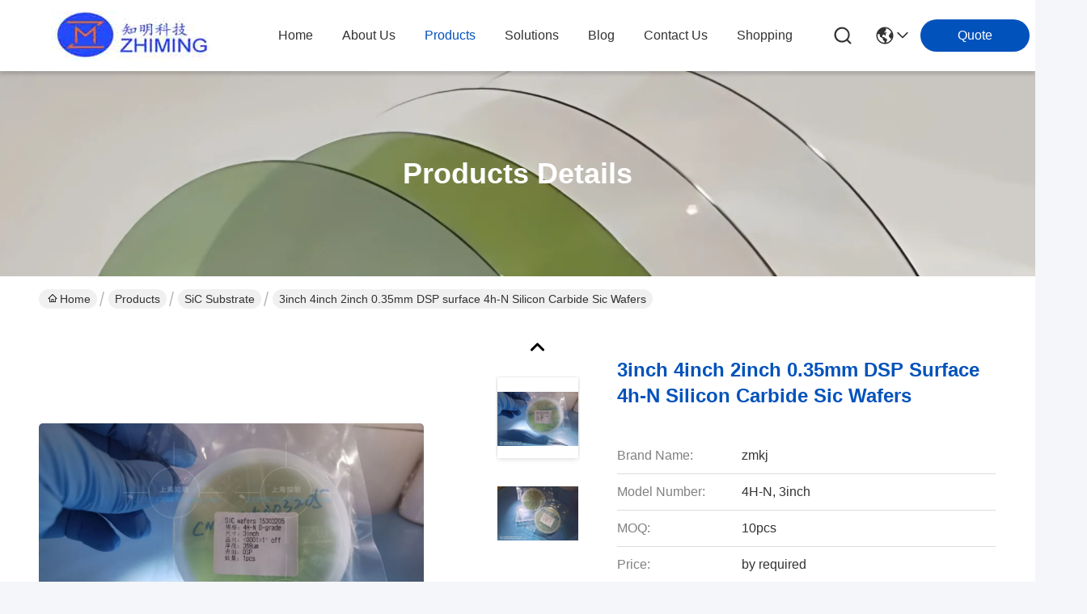

--- FILE ---
content_type: text/html
request_url: https://www.galliumnitridewafer.com/sale-13329615-3inch-4inch-2inch-0-35mm-dsp-surface-4h-n-silicon-carbide-sic-wafers.html
body_size: 28630
content:

<!DOCTYPE html>
<html lang="en">
<head>
	<meta charset="utf-8">
	<meta http-equiv="X-UA-Compatible" content="IE=edge">
	<meta name="viewport" content="width=device-width, initial-scale=1.0">
    <title>3inch 4inch 2inch 0.35mm DSP surface 4h-N Silicon Carbide Sic Wafers</title>
        <meta name="keywords" content="4h-N Silicon Carbide Sic Wafers, DSP Surface Silicon Carbide Wafer, 0.35mm Silicon Carbide Wafer, SiC Substrate" />
            <meta name="description" content="High quality 3inch 4inch 2inch 0.35mm DSP surface 4h-N Silicon Carbide Sic Wafers from China, China's leading product market 4h-N Silicon Carbide Sic Wafers product, with strict quality control DSP Surface Silicon Carbide Wafer factories, producing high quality 0.35mm Silicon Carbide Wafer Products." />
    				<link rel='preload'
					  href=/photo/galliumnitridewafer/sitetpl/style/commonV2.css?ver=1761026757 as='style'><link type='text/css' rel='stylesheet'
					  href=/photo/galliumnitridewafer/sitetpl/style/commonV2.css?ver=1761026757 media='all'><meta property="og:title" content="3inch 4inch 2inch 0.35mm DSP surface 4h-N Silicon Carbide Sic Wafers" />
<meta property="og:description" content="High quality 3inch 4inch 2inch 0.35mm DSP surface 4h-N Silicon Carbide Sic Wafers from China, China's leading product market 4h-N Silicon Carbide Sic Wafers product, with strict quality control DSP Surface Silicon Carbide Wafer factories, producing high quality 0.35mm Silicon Carbide Wafer Products." />
<meta property="og:type" content="product" />
<meta property="og:availability" content="instock" />
<meta property="og:site_name" content="SHANGHAI FAMOUS TRADE CO.,LTD" />
<meta property="og:url" content="https://www.galliumnitridewafer.com/sale-13329615-3inch-4inch-2inch-0-35mm-dsp-surface-4h-n-silicon-carbide-sic-wafers.html" />
<meta property="og:image" content="https://www.galliumnitridewafer.com/photo/ps31602190-3inch_4inch_2inch_0_35mm_dsp_surface_4h_n_silicon_carbide_sic_wafers.jpg" />
<link rel="canonical" href="https://www.galliumnitridewafer.com/sale-13329615-3inch-4inch-2inch-0-35mm-dsp-surface-4h-n-silicon-carbide-sic-wafers.html" />
<link rel="stylesheet" type="text/css" href="/js/guidefirstcommon.css" />
<style type="text/css">
/*<![CDATA[*/
.consent__cookie {position: fixed;top: 0;left: 0;width: 100%;height: 0%;z-index: 100000;}.consent__cookie_bg {position: fixed;top: 0;left: 0;width: 100%;height: 100%;background: #000;opacity: .6;display: none }.consent__cookie_rel {position: fixed;bottom:0;left: 0;width: 100%;background: #fff;display: -webkit-box;display: -ms-flexbox;display: flex;flex-wrap: wrap;padding: 24px 80px;-webkit-box-sizing: border-box;box-sizing: border-box;-webkit-box-pack: justify;-ms-flex-pack: justify;justify-content: space-between;-webkit-transition: all ease-in-out .3s;transition: all ease-in-out .3s }.consent__close {position: absolute;top: 20px;right: 20px;cursor: pointer }.consent__close svg {fill: #777 }.consent__close:hover svg {fill: #000 }.consent__cookie_box {flex: 1;word-break: break-word;}.consent__warm {color: #777;font-size: 16px;margin-bottom: 12px;line-height: 19px }.consent__title {color: #333;font-size: 20px;font-weight: 600;margin-bottom: 12px;line-height: 23px }.consent__itxt {color: #333;font-size: 14px;margin-bottom: 12px;display: -webkit-box;display: -ms-flexbox;display: flex;-webkit-box-align: center;-ms-flex-align: center;align-items: center }.consent__itxt i {display: -webkit-inline-box;display: -ms-inline-flexbox;display: inline-flex;width: 28px;height: 28px;border-radius: 50%;background: #e0f9e9;margin-right: 8px;-webkit-box-align: center;-ms-flex-align: center;align-items: center;-webkit-box-pack: center;-ms-flex-pack: center;justify-content: center }.consent__itxt svg {fill: #3ca860 }.consent__txt {color: #a6a6a6;font-size: 14px;margin-bottom: 8px;line-height: 17px }.consent__btns {display: -webkit-box;display: -ms-flexbox;display: flex;-webkit-box-orient: vertical;-webkit-box-direction: normal;-ms-flex-direction: column;flex-direction: column;-webkit-box-pack: center;-ms-flex-pack: center;justify-content: center;flex-shrink: 0;}.consent__btn {width: 280px;height: 40px;line-height: 40px;text-align: center;background: #3ca860;color: #fff;border-radius: 4px;margin: 8px 0;-webkit-box-sizing: border-box;box-sizing: border-box;cursor: pointer;font-size:14px}.consent__btn:hover {background: #00823b }.consent__btn.empty {color: #3ca860;border: 1px solid #3ca860;background: #fff }.consent__btn.empty:hover {background: #3ca860;color: #fff }.open .consent__cookie_bg {display: block }.open .consent__cookie_rel {bottom: 0 }@media (max-width: 760px) {.consent__btns {width: 100%;align-items: center;}.consent__cookie_rel {padding: 20px 24px }}.consent__cookie.open {display: block;}.consent__cookie {display: none;}
/*]]>*/
</style>
<style type="text/css">
/*<![CDATA[*/
@media only screen and (max-width:640px){.contact_now_dialog .content-wrap .desc{background-image:url(/images/cta_images/bg_s.png) !important}}.contact_now_dialog .content-wrap .content-wrap_header .cta-close{background-image:url(/images/cta_images/sprite.png) !important}.contact_now_dialog .content-wrap .desc{background-image:url(/images/cta_images/bg_l.png) !important}.contact_now_dialog .content-wrap .cta-btn i{background-image:url(/images/cta_images/sprite.png) !important}.contact_now_dialog .content-wrap .head-tip img{content:url(/images/cta_images/cta_contact_now.png) !important}.cusim{background-image:url(/images/imicon/im.svg) !important}.cuswa{background-image:url(/images/imicon/wa.png) !important}.cusall{background-image:url(/images/imicon/allchat.svg) !important}
/*]]>*/
</style>
<script type="text/javascript" src="/js/guidefirstcommon.js"></script>
<script type="text/javascript">
/*<![CDATA[*/
window.isvideotpl = 1;window.detailurl = '/sale-13329615-3inch-4inch-2inch-0-35mm-dsp-surface-4h-n-silicon-carbide-sic-wafers.html';
var colorUrl = '';var isShowGuide = 2;var showGuideColor = 0;var im_appid = 10003;var im_msg="Good day, what product are you looking for?";

var cta_cid = 29097;var use_defaulProductInfo = 1;var cta_pid = 13329615;var test_company = 0;var webim_domain = '';var company_type = 0;var cta_equipment = 'pc'; var setcookie = 'setwebimCookie(37937,13329615,0)'; var whatsapplink = "https://wa.me/8615801942596?text=Hi%2C+I%27m+interested+in+3inch+4inch+2inch+0.35mm+DSP+surface+4h-N+Silicon+Carbide+Sic+Wafers."; function insertMeta(){var str = '<meta name="mobile-web-app-capable" content="yes" /><meta name="viewport" content="width=device-width, initial-scale=1.0" />';document.head.insertAdjacentHTML('beforeend',str);} var element = document.querySelector('a.footer_webim_a[href="/webim/webim_tab.html"]');if (element) {element.parentNode.removeChild(element);}

var colorUrl = '';
var aisearch = 0;
var selfUrl = '';
window.playerReportUrl='/vod/view_count/report';
var query_string = ["Products","Detail"];
var g_tp = '';
var customtplcolor = 99716;
var str_chat = 'chat';
				var str_call_now = 'call now';
var str_chat_now = 'chat now';
var str_contact1 = 'Get Best Price';var str_chat_lang='english';var str_contact2 = 'Get Price';var str_contact2 = 'Best Price';var str_contact = 'Contact';
window.predomainsub = "";
/*]]>*/
</script>
</head>
<body>
<img src="/logo.gif" style="display:none" alt="logo"/>
<a style="display: none!important;" title="SHANGHAI FAMOUS TRADE CO.,LTD" class="float-inquiry" href="/contactnow.html" onclick='setinquiryCookie("{\"showproduct\":1,\"pid\":\"13329615\",\"name\":\"3inch 4inch 2inch 0.35mm DSP surface 4h-N Silicon Carbide Sic Wafers\",\"source_url\":\"\\/sale-13329615-3inch-4inch-2inch-0-35mm-dsp-surface-4h-n-silicon-carbide-sic-wafers.html\",\"picurl\":\"\\/photo\\/pd31602190-3inch_4inch_2inch_0_35mm_dsp_surface_4h_n_silicon_carbide_sic_wafers.jpg\",\"propertyDetail\":[[\"material\",\"silicon carbide  crystal\"],[\"size\",\"3inch or 4inch\"],[\"application\",\"equipment test\"],[\"resistivity\",\"0.015~0.028\\u03a9.cm\"]],\"company_name\":null,\"picurl_c\":\"\\/photo\\/pc31602190-3inch_4inch_2inch_0_35mm_dsp_surface_4h_n_silicon_carbide_sic_wafers.jpg\",\"price\":\"by  required\",\"username\":\"Wang\",\"viewTime\":\"Last Login : 5 hours 44 minutes ago\",\"subject\":\"I am interested in your 3inch 4inch 2inch 0.35mm DSP surface 4h-N Silicon Carbide Sic Wafers\",\"countrycode\":\"\"}");'></a>
<!-- Event snippet for galliumnitridewafer-独立站-29097-转化 conversion page
In your html page, add the snippet and call gtag_report_conversion when someone clicks on the chosen link or button. -->
<script>
function gtag_report_conversion(url) {
  var callback = function () {
    if (typeof(url) != 'undefined') {
      window.location = url;
    }
  };
  gtag('event', 'conversion', {
      'send_to': 'AW-11479456384/sy_NCL7z34oZEIC16uEq',
      'event_callback': callback
  });
  return false;
}
</script>

		<!-- Event snippet for galliumnitridewafer-29097-转化 conversion page
In your html page, add the snippet and call gtag_report_conversion when someone clicks on the chosen link or button. -->
<script>
function gtag_report_conversion(url) {
  var callback = function () {
    if (typeof(url) != 'undefined') {
      window.location = url;
    }
  };
  gtag('event', 'conversion', {
      'send_to': 'AW-16754992670/WwVKCNvPoOIZEJ7Ms7U-',
      'event_callback': callback
  });
  return false;
}
</script>
<script>
var originProductInfo = '';
var originProductInfo = {"showproduct":1,"pid":"13329615","name":"3inch 4inch 2inch 0.35mm DSP surface 4h-N Silicon Carbide Sic Wafers","source_url":"\/sale-13329615-3inch-4inch-2inch-0-35mm-dsp-surface-4h-n-silicon-carbide-sic-wafers.html","picurl":"\/photo\/pd31602190-3inch_4inch_2inch_0_35mm_dsp_surface_4h_n_silicon_carbide_sic_wafers.jpg","propertyDetail":[["material","silicon carbide  crystal"],["size","3inch or 4inch"],["application","equipment test"],["resistivity","0.015~0.028\u03a9.cm"]],"company_name":null,"picurl_c":"\/photo\/pc31602190-3inch_4inch_2inch_0_35mm_dsp_surface_4h_n_silicon_carbide_sic_wafers.jpg","price":"by  required","username":"Wang","viewTime":"Last Login : 4 hours 44 minutes ago","subject":"What is your best price for 3inch 4inch 2inch 0.35mm DSP surface 4h-N Silicon Carbide Sic Wafers","countrycode":""};
var save_url = "/contactsave.html";
var update_url = "/updateinquiry.html";
var productInfo = {};
var defaulProductInfo = {};
var myDate = new Date();
var curDate = myDate.getFullYear()+'-'+(parseInt(myDate.getMonth())+1)+'-'+myDate.getDate();
var message = '';
var default_pop = 1;
var leaveMessageDialog = document.getElementsByClassName('leave-message-dialog')[0]; // 获取弹层
var _$$ = function (dom) {
    return document.querySelectorAll(dom);
};
resInfo = originProductInfo;
resInfo['name'] = resInfo['name'] || '';
defaulProductInfo.pid = resInfo['pid'];
defaulProductInfo.productName = resInfo['name'] ?? '';
defaulProductInfo.productInfo = resInfo['propertyDetail'];
defaulProductInfo.productImg = resInfo['picurl_c'];
defaulProductInfo.subject = resInfo['subject'] ?? '';
defaulProductInfo.productImgAlt = resInfo['name'] ?? '';
var inquirypopup_tmp = 1;
var message = 'Dear,'+'\r\n'+"I am interested in"+' '+trim(resInfo['name'])+", could you send me more details such as type, size, MOQ, material, etc."+'\r\n'+"Thanks!"+'\r\n'+"Waiting for your reply.";
var message_1 = 'Dear,'+'\r\n'+"I am interested in"+' '+trim(resInfo['name'])+", could you send me more details such as type, size, MOQ, material, etc."+'\r\n'+"Thanks!"+'\r\n'+"Waiting for your reply.";
var message_2 = 'Hello,'+'\r\n'+"I am looking for"+' '+trim(resInfo['name'])+", please send me the price, specification and picture."+'\r\n'+"Your swift response will be highly appreciated."+'\r\n'+"Feel free to contact me for more information."+'\r\n'+"Thanks a lot.";
var message_3 = 'Hello,'+'\r\n'+trim(resInfo['name'])+' '+"meets my expectations."+'\r\n'+"Please give me the best price and some other product information."+'\r\n'+"Feel free to contact me via my mail."+'\r\n'+"Thanks a lot.";

var message_4 = 'Dear,'+'\r\n'+"What is the FOB price on your"+' '+trim(resInfo['name'])+'?'+'\r\n'+"Which is the nearest port name?"+'\r\n'+"Please reply me as soon as possible, it would be better to share further information."+'\r\n'+"Regards!";
var message_5 = 'Hi there,'+'\r\n'+"I am very interested in your"+' '+trim(resInfo['name'])+'.'+'\r\n'+"Please send me your product details."+'\r\n'+"Looking forward to your quick reply."+'\r\n'+"Feel free to contact me by mail."+'\r\n'+"Regards!";

var message_6 = 'Dear,'+'\r\n'+"Please provide us with information about your"+' '+trim(resInfo['name'])+", such as type, size, material, and of course the best price."+'\r\n'+"Looking forward to your quick reply."+'\r\n'+"Thank you!";
var message_7 = 'Dear,'+'\r\n'+"Can you supply"+' '+trim(resInfo['name'])+" for us?"+'\r\n'+"First we want a price list and some product details."+'\r\n'+"I hope to get reply asap and look forward to cooperation."+'\r\n'+"Thank you very much.";
var message_8 = 'hi,'+'\r\n'+"I am looking for"+' '+trim(resInfo['name'])+", please give me some more detailed product information."+'\r\n'+"I look forward to your reply."+'\r\n'+"Thank you!";
var message_9 = 'Hello,'+'\r\n'+"Your"+' '+trim(resInfo['name'])+" meets my requirements very well."+'\r\n'+"Please send me the price, specification, and similar model will be OK."+'\r\n'+"Feel free to chat with me."+'\r\n'+"Thanks!";
var message_10 = 'Dear,'+'\r\n'+"I want to know more about the details and quotation of"+' '+trim(resInfo['name'])+'.'+'\r\n'+"Feel free to contact me."+'\r\n'+"Regards!";

var r = getRandom(1,10);

defaulProductInfo.message = eval("message_"+r);
    defaulProductInfo.message = eval("message_"+r);
        var mytAjax = {

    post: function(url, data, fn) {
        var xhr = new XMLHttpRequest();
        xhr.open("POST", url, true);
        xhr.setRequestHeader("Content-Type", "application/x-www-form-urlencoded;charset=UTF-8");
        xhr.setRequestHeader("X-Requested-With", "XMLHttpRequest");
        xhr.setRequestHeader('Content-Type','text/plain;charset=UTF-8');
        xhr.onreadystatechange = function() {
            if(xhr.readyState == 4 && (xhr.status == 200 || xhr.status == 304)) {
                fn.call(this, xhr.responseText);
            }
        };
        xhr.send(data);
    },

    postform: function(url, data, fn) {
        var xhr = new XMLHttpRequest();
        xhr.open("POST", url, true);
        xhr.setRequestHeader("X-Requested-With", "XMLHttpRequest");
        xhr.onreadystatechange = function() {
            if(xhr.readyState == 4 && (xhr.status == 200 || xhr.status == 304)) {
                fn.call(this, xhr.responseText);
            }
        };
        xhr.send(data);
    }
};
/*window.onload = function(){
    leaveMessageDialog = document.getElementsByClassName('leave-message-dialog')[0];
    if (window.localStorage.recordDialogStatus=='undefined' || (window.localStorage.recordDialogStatus!='undefined' && window.localStorage.recordDialogStatus != curDate)) {
        setTimeout(function(){
            if(parseInt(inquirypopup_tmp%10) == 1){
                creatDialog(defaulProductInfo, 1);
            }
        }, 6000);
    }
};*/
function trim(str)
{
    str = str.replace(/(^\s*)/g,"");
    return str.replace(/(\s*$)/g,"");
};
function getRandom(m,n){
    var num = Math.floor(Math.random()*(m - n) + n);
    return num;
};
function strBtn(param) {

    var starattextarea = document.getElementById("textareamessage").value.length;
    var email = document.getElementById("startEmail").value;

    var default_tip = document.querySelectorAll(".watermark_container").length;
    if (20 < starattextarea && starattextarea < 3000) {
        if(default_tip>0){
            document.getElementById("textareamessage1").parentNode.parentNode.nextElementSibling.style.display = "none";
        }else{
            document.getElementById("textareamessage1").parentNode.nextElementSibling.style.display = "none";
        }

    } else {
        if(default_tip>0){
            document.getElementById("textareamessage1").parentNode.parentNode.nextElementSibling.style.display = "block";
        }else{
            document.getElementById("textareamessage1").parentNode.nextElementSibling.style.display = "block";
        }

        return;
    }

    // var re = /^([a-zA-Z0-9_-])+@([a-zA-Z0-9_-])+\.([a-zA-Z0-9_-])+/i;/*邮箱不区分大小写*/
    var re = /^[a-zA-Z0-9][\w-]*(\.?[\w-]+)*@[a-zA-Z0-9-]+(\.[a-zA-Z0-9]+)+$/i;
    if (!re.test(email)) {
        document.getElementById("startEmail").nextElementSibling.style.display = "block";
        return;
    } else {
        document.getElementById("startEmail").nextElementSibling.style.display = "none";
    }

    var subject = document.getElementById("pop_subject").value;
    var pid = document.getElementById("pop_pid").value;
    var message = document.getElementById("textareamessage").value;
    var sender_email = document.getElementById("startEmail").value;
    var tel = '';
    if (document.getElementById("tel0") != undefined && document.getElementById("tel0") != '')
        tel = document.getElementById("tel0").value;
    var form_serialize = '&tel='+tel;

    form_serialize = form_serialize.replace(/\+/g, "%2B");
    mytAjax.post(save_url,"pid="+pid+"&subject="+subject+"&email="+sender_email+"&message="+(message)+form_serialize,function(res){
        var mes = JSON.parse(res);
        if(mes.status == 200){
            var iid = mes.iid;
            document.getElementById("pop_iid").value = iid;
            document.getElementById("pop_uuid").value = mes.uuid;

            if(typeof gtag_report_conversion === "function"){
                gtag_report_conversion();//执行统计js代码
            }
            if(typeof fbq === "function"){
                fbq('track','Purchase');//执行统计js代码
            }
        }
    });
    for (var index = 0; index < document.querySelectorAll(".dialog-content-pql").length; index++) {
        document.querySelectorAll(".dialog-content-pql")[index].style.display = "none";
    };
    $('#idphonepql').val(tel);
    document.getElementById("dialog-content-pql-id").style.display = "block";
    ;
};
function twoBtnOk(param) {

    var selectgender = document.getElementById("Mr").innerHTML;
    var iid = document.getElementById("pop_iid").value;
    var sendername = document.getElementById("idnamepql").value;
    var senderphone = document.getElementById("idphonepql").value;
    var sendercname = document.getElementById("idcompanypql").value;
    var uuid = document.getElementById("pop_uuid").value;
    var gender = 2;
    if(selectgender == 'Mr.') gender = 0;
    if(selectgender == 'Mrs.') gender = 1;
    var pid = document.getElementById("pop_pid").value;
    var form_serialize = '';

        form_serialize = form_serialize.replace(/\+/g, "%2B");

    mytAjax.post(update_url,"iid="+iid+"&gender="+gender+"&uuid="+uuid+"&name="+(sendername)+"&tel="+(senderphone)+"&company="+(sendercname)+form_serialize,function(res){});

    for (var index = 0; index < document.querySelectorAll(".dialog-content-pql").length; index++) {
        document.querySelectorAll(".dialog-content-pql")[index].style.display = "none";
    };
    document.getElementById("dialog-content-pql-ok").style.display = "block";

};
function toCheckMust(name) {
    $('#'+name+'error').hide();
}
function handClidk(param) {
    var starattextarea = document.getElementById("textareamessage1").value.length;
    var email = document.getElementById("startEmail1").value;
    var default_tip = document.querySelectorAll(".watermark_container").length;
    if (20 < starattextarea && starattextarea < 3000) {
        if(default_tip>0){
            document.getElementById("textareamessage1").parentNode.parentNode.nextElementSibling.style.display = "none";
        }else{
            document.getElementById("textareamessage1").parentNode.nextElementSibling.style.display = "none";
        }

    } else {
        if(default_tip>0){
            document.getElementById("textareamessage1").parentNode.parentNode.nextElementSibling.style.display = "block";
        }else{
            document.getElementById("textareamessage1").parentNode.nextElementSibling.style.display = "block";
        }

        return;
    }

    // var re = /^([a-zA-Z0-9_-])+@([a-zA-Z0-9_-])+\.([a-zA-Z0-9_-])+/i;
    var re = /^[a-zA-Z0-9][\w-]*(\.?[\w-]+)*@[a-zA-Z0-9-]+(\.[a-zA-Z0-9]+)+$/i;
    if (!re.test(email)) {
        document.getElementById("startEmail1").nextElementSibling.style.display = "block";
        return;
    } else {
        document.getElementById("startEmail1").nextElementSibling.style.display = "none";
    }

    var subject = document.getElementById("pop_subject").value;
    var pid = document.getElementById("pop_pid").value;
    var message = document.getElementById("textareamessage1").value;
    var sender_email = document.getElementById("startEmail1").value;
    var form_serialize = tel = '';
    if (document.getElementById("tel1") != undefined && document.getElementById("tel1") != '')
        tel = document.getElementById("tel1").value;
        mytAjax.post(save_url,"email="+sender_email+"&tel="+tel+"&pid="+pid+"&message="+message+"&subject="+subject+form_serialize,function(res){

        var mes = JSON.parse(res);
        if(mes.status == 200){
            var iid = mes.iid;
            document.getElementById("pop_iid").value = iid;
            document.getElementById("pop_uuid").value = mes.uuid;
            if(typeof gtag_report_conversion === "function"){
                gtag_report_conversion();//执行统计js代码
            }
        }

    });
    for (var index = 0; index < document.querySelectorAll(".dialog-content-pql").length; index++) {
        document.querySelectorAll(".dialog-content-pql")[index].style.display = "none";
    };
    $('#idphonepql').val(tel);
    document.getElementById("dialog-content-pql-id").style.display = "block";

};
window.addEventListener('load', function () {
    $('.checkbox-wrap label').each(function(){
        if($(this).find('input').prop('checked')){
            $(this).addClass('on')
        }else {
            $(this).removeClass('on')
        }
    })
    $(document).on('click', '.checkbox-wrap label' , function(ev){
        if (ev.target.tagName.toUpperCase() != 'INPUT') {
            $(this).toggleClass('on')
        }
    })
})

function hand_video(pdata) {
    data = JSON.parse(pdata);
    productInfo.productName = data.productName;
    productInfo.productInfo = data.productInfo;
    productInfo.productImg = data.productImg;
    productInfo.subject = data.subject;

    var message = 'Dear,'+'\r\n'+"I am interested in"+' '+trim(data.productName)+", could you send me more details such as type, size, quantity, material, etc."+'\r\n'+"Thanks!"+'\r\n'+"Waiting for your reply.";

    var message = 'Dear,'+'\r\n'+"I am interested in"+' '+trim(data.productName)+", could you send me more details such as type, size, MOQ, material, etc."+'\r\n'+"Thanks!"+'\r\n'+"Waiting for your reply.";
    var message_1 = 'Dear,'+'\r\n'+"I am interested in"+' '+trim(data.productName)+", could you send me more details such as type, size, MOQ, material, etc."+'\r\n'+"Thanks!"+'\r\n'+"Waiting for your reply.";
    var message_2 = 'Hello,'+'\r\n'+"I am looking for"+' '+trim(data.productName)+", please send me the price, specification and picture."+'\r\n'+"Your swift response will be highly appreciated."+'\r\n'+"Feel free to contact me for more information."+'\r\n'+"Thanks a lot.";
    var message_3 = 'Hello,'+'\r\n'+trim(data.productName)+' '+"meets my expectations."+'\r\n'+"Please give me the best price and some other product information."+'\r\n'+"Feel free to contact me via my mail."+'\r\n'+"Thanks a lot.";

    var message_4 = 'Dear,'+'\r\n'+"What is the FOB price on your"+' '+trim(data.productName)+'?'+'\r\n'+"Which is the nearest port name?"+'\r\n'+"Please reply me as soon as possible, it would be better to share further information."+'\r\n'+"Regards!";
    var message_5 = 'Hi there,'+'\r\n'+"I am very interested in your"+' '+trim(data.productName)+'.'+'\r\n'+"Please send me your product details."+'\r\n'+"Looking forward to your quick reply."+'\r\n'+"Feel free to contact me by mail."+'\r\n'+"Regards!";

    var message_6 = 'Dear,'+'\r\n'+"Please provide us with information about your"+' '+trim(data.productName)+", such as type, size, material, and of course the best price."+'\r\n'+"Looking forward to your quick reply."+'\r\n'+"Thank you!";
    var message_7 = 'Dear,'+'\r\n'+"Can you supply"+' '+trim(data.productName)+" for us?"+'\r\n'+"First we want a price list and some product details."+'\r\n'+"I hope to get reply asap and look forward to cooperation."+'\r\n'+"Thank you very much.";
    var message_8 = 'hi,'+'\r\n'+"I am looking for"+' '+trim(data.productName)+", please give me some more detailed product information."+'\r\n'+"I look forward to your reply."+'\r\n'+"Thank you!";
    var message_9 = 'Hello,'+'\r\n'+"Your"+' '+trim(data.productName)+" meets my requirements very well."+'\r\n'+"Please send me the price, specification, and similar model will be OK."+'\r\n'+"Feel free to chat with me."+'\r\n'+"Thanks!";
    var message_10 = 'Dear,'+'\r\n'+"I want to know more about the details and quotation of"+' '+trim(data.productName)+'.'+'\r\n'+"Feel free to contact me."+'\r\n'+"Regards!";

    var r = getRandom(1,10);

    productInfo.message = eval("message_"+r);
            if(parseInt(inquirypopup_tmp/10) == 1){
        productInfo.message = "";
    }
    productInfo.pid = data.pid;
    creatDialog(productInfo, 2);
};

function handDialog(pdata) {
    data = JSON.parse(pdata);
    productInfo.productName = data.productName;
    productInfo.productInfo = data.productInfo;
    productInfo.productImg = data.productImg;
    productInfo.subject = data.subject;

    var message = 'Dear,'+'\r\n'+"I am interested in"+' '+trim(data.productName)+", could you send me more details such as type, size, quantity, material, etc."+'\r\n'+"Thanks!"+'\r\n'+"Waiting for your reply.";

    var message = 'Dear,'+'\r\n'+"I am interested in"+' '+trim(data.productName)+", could you send me more details such as type, size, MOQ, material, etc."+'\r\n'+"Thanks!"+'\r\n'+"Waiting for your reply.";
    var message_1 = 'Dear,'+'\r\n'+"I am interested in"+' '+trim(data.productName)+", could you send me more details such as type, size, MOQ, material, etc."+'\r\n'+"Thanks!"+'\r\n'+"Waiting for your reply.";
    var message_2 = 'Hello,'+'\r\n'+"I am looking for"+' '+trim(data.productName)+", please send me the price, specification and picture."+'\r\n'+"Your swift response will be highly appreciated."+'\r\n'+"Feel free to contact me for more information."+'\r\n'+"Thanks a lot.";
    var message_3 = 'Hello,'+'\r\n'+trim(data.productName)+' '+"meets my expectations."+'\r\n'+"Please give me the best price and some other product information."+'\r\n'+"Feel free to contact me via my mail."+'\r\n'+"Thanks a lot.";

    var message_4 = 'Dear,'+'\r\n'+"What is the FOB price on your"+' '+trim(data.productName)+'?'+'\r\n'+"Which is the nearest port name?"+'\r\n'+"Please reply me as soon as possible, it would be better to share further information."+'\r\n'+"Regards!";
    var message_5 = 'Hi there,'+'\r\n'+"I am very interested in your"+' '+trim(data.productName)+'.'+'\r\n'+"Please send me your product details."+'\r\n'+"Looking forward to your quick reply."+'\r\n'+"Feel free to contact me by mail."+'\r\n'+"Regards!";

    var message_6 = 'Dear,'+'\r\n'+"Please provide us with information about your"+' '+trim(data.productName)+", such as type, size, material, and of course the best price."+'\r\n'+"Looking forward to your quick reply."+'\r\n'+"Thank you!";
    var message_7 = 'Dear,'+'\r\n'+"Can you supply"+' '+trim(data.productName)+" for us?"+'\r\n'+"First we want a price list and some product details."+'\r\n'+"I hope to get reply asap and look forward to cooperation."+'\r\n'+"Thank you very much.";
    var message_8 = 'hi,'+'\r\n'+"I am looking for"+' '+trim(data.productName)+", please give me some more detailed product information."+'\r\n'+"I look forward to your reply."+'\r\n'+"Thank you!";
    var message_9 = 'Hello,'+'\r\n'+"Your"+' '+trim(data.productName)+" meets my requirements very well."+'\r\n'+"Please send me the price, specification, and similar model will be OK."+'\r\n'+"Feel free to chat with me."+'\r\n'+"Thanks!";
    var message_10 = 'Dear,'+'\r\n'+"I want to know more about the details and quotation of"+' '+trim(data.productName)+'.'+'\r\n'+"Feel free to contact me."+'\r\n'+"Regards!";

    var r = getRandom(1,10);
    productInfo.message = eval("message_"+r);
            if(parseInt(inquirypopup_tmp/10) == 1){
        productInfo.message = "";
    }
    productInfo.pid = data.pid;
    creatDialog(productInfo, 2);
};

function closepql(param) {

    leaveMessageDialog.style.display = 'none';
};

function closepql2(param) {

    for (var index = 0; index < document.querySelectorAll(".dialog-content-pql").length; index++) {
        document.querySelectorAll(".dialog-content-pql")[index].style.display = "none";
    };
    document.getElementById("dialog-content-pql-ok").style.display = "block";
};

function decodeHtmlEntities(str) {
    var tempElement = document.createElement('div');
    tempElement.innerHTML = str;
    return tempElement.textContent || tempElement.innerText || '';
}

function initProduct(productInfo,type){

    productInfo.productName = decodeHtmlEntities(productInfo.productName);
    productInfo.message = decodeHtmlEntities(productInfo.message);

    leaveMessageDialog = document.getElementsByClassName('leave-message-dialog')[0];
    leaveMessageDialog.style.display = "block";
    if(type == 3){
        var popinquiryemail = document.getElementById("popinquiryemail").value;
        _$$("#startEmail1")[0].value = popinquiryemail;
    }else{
        _$$("#startEmail1")[0].value = "";
    }
    _$$("#startEmail")[0].value = "";
    _$$("#idnamepql")[0].value = "";
    _$$("#idphonepql")[0].value = "";
    _$$("#idcompanypql")[0].value = "";

    _$$("#pop_pid")[0].value = productInfo.pid;
    _$$("#pop_subject")[0].value = productInfo.subject;
    
    if(parseInt(inquirypopup_tmp/10) == 1){
        productInfo.message = "";
    }

    _$$("#textareamessage1")[0].value = productInfo.message;
    _$$("#textareamessage")[0].value = productInfo.message;

    _$$("#dialog-content-pql-id .titlep")[0].innerHTML = productInfo.productName;
    _$$("#dialog-content-pql-id img")[0].setAttribute("src", productInfo.productImg);
    _$$("#dialog-content-pql-id img")[0].setAttribute("alt", productInfo.productImgAlt);

    _$$("#dialog-content-pql-id-hand img")[0].setAttribute("src", productInfo.productImg);
    _$$("#dialog-content-pql-id-hand img")[0].setAttribute("alt", productInfo.productImgAlt);
    _$$("#dialog-content-pql-id-hand .titlep")[0].innerHTML = productInfo.productName;

    if (productInfo.productInfo.length > 0) {
        var ul2, ul;
        ul = document.createElement("ul");
        for (var index = 0; index < productInfo.productInfo.length; index++) {
            var el = productInfo.productInfo[index];
            var li = document.createElement("li");
            var span1 = document.createElement("span");
            span1.innerHTML = el[0] + ":";
            var span2 = document.createElement("span");
            span2.innerHTML = el[1];
            li.appendChild(span1);
            li.appendChild(span2);
            ul.appendChild(li);

        }
        ul2 = ul.cloneNode(true);
        if (type === 1) {
            _$$("#dialog-content-pql-id .left")[0].replaceChild(ul, _$$("#dialog-content-pql-id .left ul")[0]);
        } else {
            _$$("#dialog-content-pql-id-hand .left")[0].replaceChild(ul2, _$$("#dialog-content-pql-id-hand .left ul")[0]);
            _$$("#dialog-content-pql-id .left")[0].replaceChild(ul, _$$("#dialog-content-pql-id .left ul")[0]);
        }
    };
    for (var index = 0; index < _$$("#dialog-content-pql-id .right ul li").length; index++) {
        _$$("#dialog-content-pql-id .right ul li")[index].addEventListener("click", function (params) {
            _$$("#dialog-content-pql-id .right #Mr")[0].innerHTML = this.innerHTML
        }, false)

    };

};
function closeInquiryCreateDialog() {
    document.getElementById("xuanpan_dialog_box_pql").style.display = "none";
};
function showInquiryCreateDialog() {
    document.getElementById("xuanpan_dialog_box_pql").style.display = "block";
};
function submitPopInquiry(){
    var message = document.getElementById("inquiry_message").value;
    var email = document.getElementById("inquiry_email").value;
    var subject = defaulProductInfo.subject;
    var pid = defaulProductInfo.pid;
    if (email === undefined) {
        showInquiryCreateDialog();
        document.getElementById("inquiry_email").style.border = "1px solid red";
        return false;
    };
    if (message === undefined) {
        showInquiryCreateDialog();
        document.getElementById("inquiry_message").style.border = "1px solid red";
        return false;
    };
    if (email.search(/^\w+((-\w+)|(\.\w+))*\@[A-Za-z0-9]+((\.|-)[A-Za-z0-9]+)*\.[A-Za-z0-9]+$/) == -1) {
        document.getElementById("inquiry_email").style.border= "1px solid red";
        showInquiryCreateDialog();
        return false;
    } else {
        document.getElementById("inquiry_email").style.border= "";
    };
    if (message.length < 20 || message.length >3000) {
        showInquiryCreateDialog();
        document.getElementById("inquiry_message").style.border = "1px solid red";
        return false;
    } else {
        document.getElementById("inquiry_message").style.border = "";
    };
    var tel = '';
    if (document.getElementById("tel") != undefined && document.getElementById("tel") != '')
        tel = document.getElementById("tel").value;

    mytAjax.post(save_url,"pid="+pid+"&subject="+subject+"&email="+email+"&message="+(message)+'&tel='+tel,function(res){
        var mes = JSON.parse(res);
        if(mes.status == 200){
            var iid = mes.iid;
            document.getElementById("pop_iid").value = iid;
            document.getElementById("pop_uuid").value = mes.uuid;

        }
    });
    initProduct(defaulProductInfo);
    for (var index = 0; index < document.querySelectorAll(".dialog-content-pql").length; index++) {
        document.querySelectorAll(".dialog-content-pql")[index].style.display = "none";
    };
    $('#idphonepql').val(tel);
    document.getElementById("dialog-content-pql-id").style.display = "block";

};

//带附件上传
function submitPopInquiryfile(email_id,message_id,check_sort,name_id,phone_id,company_id,attachments){

    if(typeof(check_sort) == 'undefined'){
        check_sort = 0;
    }
    var message = document.getElementById(message_id).value;
    var email = document.getElementById(email_id).value;
    var attachments = document.getElementById(attachments).value;
    if(typeof(name_id) !== 'undefined' && name_id != ""){
        var name  = document.getElementById(name_id).value;
    }
    if(typeof(phone_id) !== 'undefined' && phone_id != ""){
        var phone = document.getElementById(phone_id).value;
    }
    if(typeof(company_id) !== 'undefined' && company_id != ""){
        var company = document.getElementById(company_id).value;
    }
    var subject = defaulProductInfo.subject;
    var pid = defaulProductInfo.pid;

    if(check_sort == 0){
        if (email === undefined) {
            showInquiryCreateDialog();
            document.getElementById(email_id).style.border = "1px solid red";
            return false;
        };
        if (message === undefined) {
            showInquiryCreateDialog();
            document.getElementById(message_id).style.border = "1px solid red";
            return false;
        };

        if (email.search(/^\w+((-\w+)|(\.\w+))*\@[A-Za-z0-9]+((\.|-)[A-Za-z0-9]+)*\.[A-Za-z0-9]+$/) == -1) {
            document.getElementById(email_id).style.border= "1px solid red";
            showInquiryCreateDialog();
            return false;
        } else {
            document.getElementById(email_id).style.border= "";
        };
        if (message.length < 20 || message.length >3000) {
            showInquiryCreateDialog();
            document.getElementById(message_id).style.border = "1px solid red";
            return false;
        } else {
            document.getElementById(message_id).style.border = "";
        };
    }else{

        if (message === undefined) {
            showInquiryCreateDialog();
            document.getElementById(message_id).style.border = "1px solid red";
            return false;
        };

        if (email === undefined) {
            showInquiryCreateDialog();
            document.getElementById(email_id).style.border = "1px solid red";
            return false;
        };

        if (message.length < 20 || message.length >3000) {
            showInquiryCreateDialog();
            document.getElementById(message_id).style.border = "1px solid red";
            return false;
        } else {
            document.getElementById(message_id).style.border = "";
        };

        if (email.search(/^\w+((-\w+)|(\.\w+))*\@[A-Za-z0-9]+((\.|-)[A-Za-z0-9]+)*\.[A-Za-z0-9]+$/) == -1) {
            document.getElementById(email_id).style.border= "1px solid red";
            showInquiryCreateDialog();
            return false;
        } else {
            document.getElementById(email_id).style.border= "";
        };

    };

    mytAjax.post(save_url,"pid="+pid+"&subject="+subject+"&email="+email+"&message="+message+"&company="+company+"&attachments="+attachments,function(res){
        var mes = JSON.parse(res);
        if(mes.status == 200){
            var iid = mes.iid;
            document.getElementById("pop_iid").value = iid;
            document.getElementById("pop_uuid").value = mes.uuid;

            if(typeof gtag_report_conversion === "function"){
                gtag_report_conversion();//执行统计js代码
            }
            if(typeof fbq === "function"){
                fbq('track','Purchase');//执行统计js代码
            }
        }
    });
    initProduct(defaulProductInfo);

    if(name !== undefined && name != ""){
        _$$("#idnamepql")[0].value = name;
    }

    if(phone !== undefined && phone != ""){
        _$$("#idphonepql")[0].value = phone;
    }

    if(company !== undefined && company != ""){
        _$$("#idcompanypql")[0].value = company;
    }

    for (var index = 0; index < document.querySelectorAll(".dialog-content-pql").length; index++) {
        document.querySelectorAll(".dialog-content-pql")[index].style.display = "none";
    };
    document.getElementById("dialog-content-pql-id").style.display = "block";

};
function submitPopInquiryByParam(email_id,message_id,check_sort,name_id,phone_id,company_id){

    if(typeof(check_sort) == 'undefined'){
        check_sort = 0;
    }

    var senderphone = '';
    var message = document.getElementById(message_id).value;
    var email = document.getElementById(email_id).value;
    if(typeof(name_id) !== 'undefined' && name_id != ""){
        var name  = document.getElementById(name_id).value;
    }
    if(typeof(phone_id) !== 'undefined' && phone_id != ""){
        var phone = document.getElementById(phone_id).value;
        senderphone = phone;
    }
    if(typeof(company_id) !== 'undefined' && company_id != ""){
        var company = document.getElementById(company_id).value;
    }
    var subject = defaulProductInfo.subject;
    var pid = defaulProductInfo.pid;

    if(check_sort == 0){
        if (email === undefined) {
            showInquiryCreateDialog();
            document.getElementById(email_id).style.border = "1px solid red";
            return false;
        };
        if (message === undefined) {
            showInquiryCreateDialog();
            document.getElementById(message_id).style.border = "1px solid red";
            return false;
        };

        if (email.search(/^\w+((-\w+)|(\.\w+))*\@[A-Za-z0-9]+((\.|-)[A-Za-z0-9]+)*\.[A-Za-z0-9]+$/) == -1) {
            document.getElementById(email_id).style.border= "1px solid red";
            showInquiryCreateDialog();
            return false;
        } else {
            document.getElementById(email_id).style.border= "";
        };
        if (message.length < 20 || message.length >3000) {
            showInquiryCreateDialog();
            document.getElementById(message_id).style.border = "1px solid red";
            return false;
        } else {
            document.getElementById(message_id).style.border = "";
        };
    }else{

        if (message === undefined) {
            showInquiryCreateDialog();
            document.getElementById(message_id).style.border = "1px solid red";
            return false;
        };

        if (email === undefined) {
            showInquiryCreateDialog();
            document.getElementById(email_id).style.border = "1px solid red";
            return false;
        };

        if (message.length < 20 || message.length >3000) {
            showInquiryCreateDialog();
            document.getElementById(message_id).style.border = "1px solid red";
            return false;
        } else {
            document.getElementById(message_id).style.border = "";
        };

        if (email.search(/^\w+((-\w+)|(\.\w+))*\@[A-Za-z0-9]+((\.|-)[A-Za-z0-9]+)*\.[A-Za-z0-9]+$/) == -1) {
            document.getElementById(email_id).style.border= "1px solid red";
            showInquiryCreateDialog();
            return false;
        } else {
            document.getElementById(email_id).style.border= "";
        };

    };

    var productsku = "";
    if($("#product_sku").length > 0){
        productsku = $("#product_sku").html();
    }

    mytAjax.post(save_url,"tel="+senderphone+"&pid="+pid+"&subject="+subject+"&email="+email+"&message="+message+"&messagesku="+encodeURI(productsku),function(res){
        var mes = JSON.parse(res);
        if(mes.status == 200){
            var iid = mes.iid;
            document.getElementById("pop_iid").value = iid;
            document.getElementById("pop_uuid").value = mes.uuid;

            if(typeof gtag_report_conversion === "function"){
                gtag_report_conversion();//执行统计js代码
            }
            if(typeof fbq === "function"){
                fbq('track','Purchase');//执行统计js代码
            }
        }
    });
    initProduct(defaulProductInfo);

    if(name !== undefined && name != ""){
        _$$("#idnamepql")[0].value = name;
    }

    if(phone !== undefined && phone != ""){
        _$$("#idphonepql")[0].value = phone;
    }

    if(company !== undefined && company != ""){
        _$$("#idcompanypql")[0].value = company;
    }

    for (var index = 0; index < document.querySelectorAll(".dialog-content-pql").length; index++) {
        document.querySelectorAll(".dialog-content-pql")[index].style.display = "none";

    };
    document.getElementById("dialog-content-pql-id").style.display = "block";

};

function creat_videoDialog(productInfo, type) {

    if(type == 1){
        if(default_pop != 1){
            return false;
        }
        window.localStorage.recordDialogStatus = curDate;
    }else{
        default_pop = 0;
    }
    initProduct(productInfo, type);
    if (type === 1) {
        // 自动弹出
        for (var index = 0; index < document.querySelectorAll(".dialog-content-pql").length; index++) {

            document.querySelectorAll(".dialog-content-pql")[index].style.display = "none";
        };
        document.getElementById("dialog-content-pql").style.display = "block";
    } else {
        // 手动弹出
        for (var index = 0; index < document.querySelectorAll(".dialog-content-pql").length; index++) {
            document.querySelectorAll(".dialog-content-pql")[index].style.display = "none";
        };
        document.getElementById("dialog-content-pql-id-hand").style.display = "block";
    }
}

function creatDialog(productInfo, type) {

    if(type == 1){
        if(default_pop != 1){
            return false;
        }
        window.localStorage.recordDialogStatus = curDate;
    }else{
        default_pop = 0;
    }
    initProduct(productInfo, type);
    if (type === 1) {
        // 自动弹出
        for (var index = 0; index < document.querySelectorAll(".dialog-content-pql").length; index++) {

            document.querySelectorAll(".dialog-content-pql")[index].style.display = "none";
        };
        document.getElementById("dialog-content-pql").style.display = "block";
    } else {
        // 手动弹出
        for (var index = 0; index < document.querySelectorAll(".dialog-content-pql").length; index++) {
            document.querySelectorAll(".dialog-content-pql")[index].style.display = "none";
        };
        document.getElementById("dialog-content-pql-id-hand").style.display = "block";
    }
}

//带邮箱信息打开询盘框 emailtype=1表示带入邮箱
function openDialog(emailtype){
    var type = 2;//不带入邮箱，手动弹出
    if(emailtype == 1){
        var popinquiryemail = document.getElementById("popinquiryemail").value;
        // var re = /^([a-zA-Z0-9_-])+@([a-zA-Z0-9_-])+\.([a-zA-Z0-9_-])+/i;
        var re = /^[a-zA-Z0-9][\w-]*(\.?[\w-]+)*@[a-zA-Z0-9-]+(\.[a-zA-Z0-9]+)+$/i;
        if (!re.test(popinquiryemail)) {
            //前端提示样式;
            showInquiryCreateDialog();
            document.getElementById("popinquiryemail").style.border = "1px solid red";
            return false;
        } else {
            //前端提示样式;
        }
        var type = 3;
    }
    creatDialog(defaulProductInfo,type);
}

//上传附件
function inquiryUploadFile(){
    var fileObj = document.querySelector("#fileId").files[0];
    //构建表单数据
    var formData = new FormData();
    var filesize = fileObj.size;
    if(filesize > 10485760 || filesize == 0) {
        document.getElementById("filetips").style.display = "block";
        return false;
    }else {
        document.getElementById("filetips").style.display = "none";
    }
    formData.append('popinquiryfile', fileObj);
    document.getElementById("quotefileform").reset();
    var save_url = "/inquiryuploadfile.html";
    mytAjax.postform(save_url,formData,function(res){
        var mes = JSON.parse(res);
        if(mes.status == 200){
            document.getElementById("uploader-file-info").innerHTML = document.getElementById("uploader-file-info").innerHTML + "<span class=op>"+mes.attfile.name+"<a class=delatt id=att"+mes.attfile.id+" onclick=delatt("+mes.attfile.id+");>Delete</a></span>";
            var nowattachs = document.getElementById("attachments").value;
            if( nowattachs !== ""){
                var attachs = JSON.parse(nowattachs);
                attachs[mes.attfile.id] = mes.attfile;
            }else{
                var attachs = {};
                attachs[mes.attfile.id] = mes.attfile;
            }
            document.getElementById("attachments").value = JSON.stringify(attachs);
        }
    });
}
//附件删除
function delatt(attid)
{
    var nowattachs = document.getElementById("attachments").value;
    if( nowattachs !== ""){
        var attachs = JSON.parse(nowattachs);
        if(attachs[attid] == ""){
            return false;
        }
        var formData = new FormData();
        var delfile = attachs[attid]['filename'];
        var save_url = "/inquirydelfile.html";
        if(delfile != "") {
            formData.append('delfile', delfile);
            mytAjax.postform(save_url, formData, function (res) {
                if(res !== "") {
                    var mes = JSON.parse(res);
                    if (mes.status == 200) {
                        delete attachs[attid];
                        document.getElementById("attachments").value = JSON.stringify(attachs);
                        var s = document.getElementById("att"+attid);
                        s.parentNode.remove();
                    }
                }
            });
        }
    }else{
        return false;
    }
}

</script>
<div class="leave-message-dialog" style="display: none">
<style>
    .leave-message-dialog .close:before, .leave-message-dialog .close:after{
        content:initial;
    }
</style>
<div class="dialog-content-pql" id="dialog-content-pql" style="display: none">
    <span class="close" onclick="closepql()"><img src="/images/close.png" alt="close"></span>
    <div class="title">
        <p class="firstp-pql">Leave a Message</p>
        <p class="lastp-pql">We will call you back soon!</p>
    </div>
    <div class="form">
        <div class="textarea">
            <textarea style='font-family: robot;'  name="" id="textareamessage" cols="30" rows="10" style="margin-bottom:14px;width:100%"
                placeholder="Please enter your inquiry details."></textarea>
        </div>
        <p class="error-pql"> <span class="icon-pql"><img src="/images/error.png" alt="SHANGHAI FAMOUS TRADE CO.,LTD"></span> Your message must be between 20-3,000 characters!</p>
        <input id="startEmail" type="text" placeholder="Enter your E-mail" onkeydown="if(event.keyCode === 13){ strBtn();}">
        <p class="error-pql"><span class="icon-pql"><img src="/images/error.png" alt="SHANGHAI FAMOUS TRADE CO.,LTD"></span> Please check your E-mail! </p>
                <div class="operations">
            <div class='btn' id="submitStart" type="submit" onclick="strBtn()">SUBMIT</div>
        </div>
            </div>
</div>
<div class="dialog-content-pql dialog-content-pql-id" id="dialog-content-pql-id" style="display:none">
        <span class="close" onclick="closepql2()"><svg t="1648434466530" class="icon" viewBox="0 0 1024 1024" version="1.1" xmlns="http://www.w3.org/2000/svg" p-id="2198" width="16" height="16"><path d="M576 512l277.333333 277.333333-64 64-277.333333-277.333333L234.666667 853.333333 170.666667 789.333333l277.333333-277.333333L170.666667 234.666667 234.666667 170.666667l277.333333 277.333333L789.333333 170.666667 853.333333 234.666667 576 512z" fill="#444444" p-id="2199"></path></svg></span>
    <div class="left">
        <div class="img"><img></div>
        <p class="titlep"></p>
        <ul> </ul>
    </div>
    <div class="right">
                <p class="title">More information facilitates better communication.</p>
                <div style="position: relative;">
            <div class="mr"> <span id="Mr">mr</span>
                <ul>
                    <li>mr</li>
                    <li>mrs</li>
                </ul>
            </div>
            <input style="text-indent: 80px;" type="text" id="idnamepql" placeholder="Input your name">
        </div>
        <input type="text"  id="idphonepql"  placeholder="Phone Number">
        <input type="text" id="idcompanypql"  placeholder="Company" onkeydown="if(event.keyCode === 13){ twoBtnOk();}">
                <div class="btn form_new" id="twoBtnOk" onclick="twoBtnOk()">OK</div>
    </div>
</div>

<div class="dialog-content-pql dialog-content-pql-ok" id="dialog-content-pql-ok" style="display:none">
        <span class="close" onclick="closepql()"><svg t="1648434466530" class="icon" viewBox="0 0 1024 1024" version="1.1" xmlns="http://www.w3.org/2000/svg" p-id="2198" width="16" height="16"><path d="M576 512l277.333333 277.333333-64 64-277.333333-277.333333L234.666667 853.333333 170.666667 789.333333l277.333333-277.333333L170.666667 234.666667 234.666667 170.666667l277.333333 277.333333L789.333333 170.666667 853.333333 234.666667 576 512z" fill="#444444" p-id="2199"></path></svg></span>
    <div class="duihaook"></div>
        <p class="title">Submitted successfully!</p>
        <p class="p1" style="text-align: center; font-size: 18px; margin-top: 14px;">We will call you back soon!</p>
    <div class="btn" onclick="closepql()" id="endOk" style="margin: 0 auto;margin-top: 50px;">OK</div>
</div>
<div class="dialog-content-pql dialog-content-pql-id dialog-content-pql-id-hand" id="dialog-content-pql-id-hand"
    style="display:none">
     <input type="hidden" name="pop_pid" id="pop_pid" value="0">
     <input type="hidden" name="pop_subject" id="pop_subject" value="">
     <input type="hidden" name="pop_iid" id="pop_iid" value="0">
     <input type="hidden" name="pop_uuid" id="pop_uuid" value="0">
        <span class="close" onclick="closepql()"><svg t="1648434466530" class="icon" viewBox="0 0 1024 1024" version="1.1" xmlns="http://www.w3.org/2000/svg" p-id="2198" width="16" height="16"><path d="M576 512l277.333333 277.333333-64 64-277.333333-277.333333L234.666667 853.333333 170.666667 789.333333l277.333333-277.333333L170.666667 234.666667 234.666667 170.666667l277.333333 277.333333L789.333333 170.666667 853.333333 234.666667 576 512z" fill="#444444" p-id="2199"></path></svg></span>
    <div class="left">
        <div class="img"><img></div>
        <p class="titlep"></p>
        <ul> </ul>
    </div>
    <div class="right" style="float:right">
                <div class="title">
            <p class="firstp-pql">Leave a Message</p>
            <p class="lastp-pql">We will call you back soon!</p>
        </div>
                <div class="form">
            <div class="textarea">
                <textarea style='font-family: robot;' name="message" id="textareamessage1" cols="30" rows="10"
                    placeholder="Please enter your inquiry details."></textarea>
            </div>
            <p class="error-pql"> <span class="icon-pql"><img src="/images/error.png" alt="SHANGHAI FAMOUS TRADE CO.,LTD"></span> Your message must be between 20-3,000 characters!</p>

                            <input style="display:none" id="tel1" name="tel" type="text" oninput="value=value.replace(/[^0-9_+-]/g,'');" placeholder="Phone Number">
                        <input id='startEmail1' name='email' data-type='1' type='text'
                   placeholder="Enter your E-mail"
                   onkeydown='if(event.keyCode === 13){ handClidk();}'>
            
            <p class='error-pql'><span class='icon-pql'>
                    <img src="/images/error.png" alt="SHANGHAI FAMOUS TRADE CO.,LTD"></span> Please check your E-mail!            </p>

            <div class="operations">
                <div class='btn' id="submitStart1" type="submit" onclick="handClidk()">SUBMIT</div>
            </div>
        </div>
    </div>
</div>
</div>
<div id="xuanpan_dialog_box_pql" class="xuanpan_dialog_box_pql"
    style="display:none;background:rgba(0,0,0,.6);width:100%;height:100%;position: fixed;top:0;left:0;z-index: 999999;">
    <div class="box_pql"
      style="width:526px;height:206px;background:rgba(255,255,255,1);opacity:1;border-radius:4px;position: absolute;left: 50%;top: 50%;transform: translate(-50%,-50%);">
      <div onclick="closeInquiryCreateDialog()" class="close close_create_dialog"
        style="cursor: pointer;height:42px;width:40px;float:right;padding-top: 16px;"><span
          style="display: inline-block;width: 25px;height: 2px;background: rgb(114, 114, 114);transform: rotate(45deg); "><span
            style="display: block;width: 25px;height: 2px;background: rgb(114, 114, 114);transform: rotate(-90deg); "></span></span>
      </div>
      <div
        style="height: 72px; overflow: hidden; text-overflow: ellipsis; display:-webkit-box;-ebkit-line-clamp: 3;-ebkit-box-orient: vertical; margin-top: 58px; padding: 0 84px; font-size: 18px; color: rgba(51, 51, 51, 1); text-align: center; ">
        Please leave your correct email and detailed requirements (20-3,000 characters).</div>
      <div onclick="closeInquiryCreateDialog()" class="close_create_dialog"
        style="width: 139px; height: 36px; background: rgba(253, 119, 34, 1); border-radius: 4px; margin: 16px auto; color: rgba(255, 255, 255, 1); font-size: 18px; line-height: 36px; text-align: center;">
        OK</div>
    </div>
</div>
<style type="text/css">.vr-asidebox {position: fixed; bottom: 290px; left: 16px; width: 160px; height: 90px; background: #eee; overflow: hidden; border: 4px solid rgba(4, 120, 237, 0.24); box-shadow: 0px 8px 16px rgba(0, 0, 0, 0.08); border-radius: 8px; display: none; z-index: 1000; } .vr-small {position: fixed; bottom: 290px; left: 16px; width: 72px; height: 90px; background: url(/images/ctm_icon_vr.png) no-repeat center; background-size: 69.5px; overflow: hidden; display: none; cursor: pointer; z-index: 1000; display: block; text-decoration: none; } .vr-group {position: relative; } .vr-animate {width: 160px; height: 90px; background: #eee; position: relative; } .js-marquee {/*margin-right: 0!important;*/ } .vr-link {position: absolute; top: 0; left: 0; width: 100%; height: 100%; display: none; } .vr-mask {position: absolute; top: 0px; left: 0px; width: 100%; height: 100%; display: block; background: #000; opacity: 0.4; } .vr-jump {position: absolute; top: 0px; left: 0px; width: 100%; height: 100%; display: block; background: url(/images/ctm_icon_see.png) no-repeat center center; background-size: 34px; font-size: 0; } .vr-close {position: absolute; top: 50%; right: 0px; width: 16px; height: 20px; display: block; transform: translate(0, -50%); background: rgba(255, 255, 255, 0.6); border-radius: 4px 0px 0px 4px; cursor: pointer; } .vr-close i {position: absolute; top: 0px; left: 0px; width: 100%; height: 100%; display: block; background: url(/images/ctm_icon_left.png) no-repeat center center; background-size: 16px; } .vr-group:hover .vr-link {display: block; } .vr-logo {position: absolute; top: 4px; left: 4px; width: 50px; height: 14px; background: url(/images/ctm_icon_vrshow.png) no-repeat; background-size: 48px; }
</style>

<div data-head='head'>
<div class="header_99716  on  " data-script="/js/swiper-bundle.min.js">
  
  
  
  
  
  
  
  <div class="header-wrap">
     <div class="index_language" style="align-items: center;">
    
      <div class="menu-icon">
          <div class="item language2">
              <i class="feitian ft-language1"></i>
              <i class="feitian ft-down1"></i>
              <div class="p_child english_box">
                                <div class="p_child_item en"  dataused="english">
                  
                  <a href="https://www.galliumnitridewafer.com/sale-13329615-3inch-4inch-2inch-0-35mm-dsp-surface-4h-n-silicon-carbide-sic-wafers.html" title="english" class="home_langs">english</a>
                </div>
                                <div class="p_child_item fr"  dataused="français">
                  
                  <a href="https://french.galliumnitridewafer.com/sale-13329615-3inch-4inch-2inch-0-35mm-dsp-surface-4h-n-silicon-carbide-sic-wafers.html" title="français" class="home_langs">français</a>
                </div>
                                <div class="p_child_item de"  dataused="Deutsch">
                  
                  <a href="https://german.galliumnitridewafer.com/sale-13329615-3inch-4inch-2inch-0-35mm-dsp-surface-4h-n-silicon-carbide-sic-wafers.html" title="Deutsch" class="home_langs">Deutsch</a>
                </div>
                                <div class="p_child_item it"  dataused="Italiano">
                  
                  <a href="https://italian.galliumnitridewafer.com/sale-13329615-3inch-4inch-2inch-0-35mm-dsp-surface-4h-n-silicon-carbide-sic-wafers.html" title="Italiano" class="home_langs">Italiano</a>
                </div>
                                <div class="p_child_item ru"  dataused="Русский">
                  
                  <a href="https://russian.galliumnitridewafer.com/sale-13329615-3inch-4inch-2inch-0-35mm-dsp-surface-4h-n-silicon-carbide-sic-wafers.html" title="Русский" class="home_langs">Русский</a>
                </div>
                                <div class="p_child_item es"  dataused="Español">
                  
                  <a href="https://spanish.galliumnitridewafer.com/sale-13329615-3inch-4inch-2inch-0-35mm-dsp-surface-4h-n-silicon-carbide-sic-wafers.html" title="Español" class="home_langs">Español</a>
                </div>
                                <div class="p_child_item pt"  dataused="português">
                  
                  <a href="https://portuguese.galliumnitridewafer.com/sale-13329615-3inch-4inch-2inch-0-35mm-dsp-surface-4h-n-silicon-carbide-sic-wafers.html" title="português" class="home_langs">português</a>
                </div>
                                <div class="p_child_item nl"  dataused="Nederlandse">
                  
                  <a href="https://dutch.galliumnitridewafer.com/sale-13329615-3inch-4inch-2inch-0-35mm-dsp-surface-4h-n-silicon-carbide-sic-wafers.html" title="Nederlandse" class="home_langs">Nederlandse</a>
                </div>
                                <div class="p_child_item el"  dataused="ελληνικά">
                  
                  <a href="https://greek.galliumnitridewafer.com/sale-13329615-3inch-4inch-2inch-0-35mm-dsp-surface-4h-n-silicon-carbide-sic-wafers.html" title="ελληνικά" class="home_langs">ελληνικά</a>
                </div>
                                <div class="p_child_item ja"  dataused="日本語">
                  
                  <a href="https://japanese.galliumnitridewafer.com/sale-13329615-3inch-4inch-2inch-0-35mm-dsp-surface-4h-n-silicon-carbide-sic-wafers.html" title="日本語" class="home_langs">日本語</a>
                </div>
                                <div class="p_child_item ko"  dataused="한국">
                  
                  <a href="https://korean.galliumnitridewafer.com/sale-13329615-3inch-4inch-2inch-0-35mm-dsp-surface-4h-n-silicon-carbide-sic-wafers.html" title="한국" class="home_langs">한국</a>
                </div>
                                <div class="p_child_item ar"  dataused="العربية">
                  
                  <a href="https://arabic.galliumnitridewafer.com/sale-13329615-3inch-4inch-2inch-0-35mm-dsp-surface-4h-n-silicon-carbide-sic-wafers.html" title="العربية" class="home_langs">العربية</a>
                </div>
                                <div class="p_child_item tr"  dataused="Türkçe">
                  
                  <a href="https://turkish.galliumnitridewafer.com/sale-13329615-3inch-4inch-2inch-0-35mm-dsp-surface-4h-n-silicon-carbide-sic-wafers.html" title="Türkçe" class="home_langs">Türkçe</a>
                </div>
                                <div class="p_child_item pl"  dataused="polski">
                  
                  <a href="https://polish.galliumnitridewafer.com/sale-13329615-3inch-4inch-2inch-0-35mm-dsp-surface-4h-n-silicon-carbide-sic-wafers.html" title="polski" class="home_langs">polski</a>
                </div>
                              </div>
          </div>
          <i class="feitian ft-menu1"></i>
      </div>
     </div>
      <div class="logo image-all">

          <a href="/" title="SHANGHAI FAMOUS TRADE CO.,LTD">
              <img src="/logo.gif" alt="SHANGHAI FAMOUS TRADE CO.,LTD" />
          </a>
      </div>
      <div class="menu">
       
          <div class="itembox p_child_item">
              <a class="item level1-a " href="/"
                  title="Home">Home</a>
          </div>
                     
                               
                               
                    <div class="itembox p_child_item">
              <a class="item level1-a " href="/aboutus.html"
                  title="About Us">about us</a>
                  <div class="p_child">
                      <div class=" p_child_item">
                          <a class="level2-a ecer-ellipsis"
                          href="/aboutus.html" title="Company Profile">Company Profile</a>
                      </div>
                      <div class=" p_child_item">
                          <a class="level2-a ecer-ellipsis"
                          href="/factory.html" title="Factory Tour">factory tour</a>
                      </div>
                      <div class=" p_child_item">
                          <a class="level2-a ecer-ellipsis" 
                          href="/quality.html" title="Quality Control">quality control</a>
                      </div>
                                        </div>
          </div>
                    <div class="itembox p_child_item">

              <a class="item level1-a cur"
              href="/products.html"  title="Products">products
          </a>
              <div class="p_child">

                                    <!-- 二级 -->
                                    <div class="p_child_item">
                 
                      <a class="level2-a ecer-ellipsis "
                          href=/supplier-248923-gallium-nitride-wafer title="Quality Gallium Nitride Wafer factory">
                          <h2 class="main-a ecer-ellipsis">Gallium Nitride Wafer</h2>
                                                </a>
                 
                                        </div>
                                                      <!-- 二级 -->
                                    <div class="p_child_item">
                 
                      <a class="level2-a ecer-ellipsis "
                          href=/supplier-247991-sapphire-wafer title="Quality Sapphire Wafer factory">
                          <h2 class="main-a ecer-ellipsis">Sapphire Wafer</h2>
                                                </a>
                 
                                        </div>
                                                      <!-- 二级 -->
                                    <div class="p_child_item">
                 
                      <a class="level2-a ecer-ellipsis cur"
                          href=/supplier-248805-sic-substrate title="Quality SiC Substrate factory">
                          <h2 class="main-a ecer-ellipsis">SiC Substrate</h2>
                                                </a>
                 
                                        </div>
                                                      <!-- 二级 -->
                                    <div class="p_child_item">
                 
                      <a class="level2-a ecer-ellipsis "
                          href=/supplier-247994-sapphire-optical-windows title="Quality Sapphire Optical Windows factory">
                          <h2 class="main-a ecer-ellipsis">Sapphire Optical Windows</h2>
                                                </a>
                 
                                        </div>
                                                      <!-- 二级 -->
                                    <div class="p_child_item">
                 
                      <a class="level2-a ecer-ellipsis "
                          href=/supplier-251255-ic-silicon-wafer title="Quality IC Silicon Wafer factory">
                          <h2 class="main-a ecer-ellipsis">IC Silicon Wafer</h2>
                                                </a>
                 
                                        </div>
                                                      <!-- 二级 -->
                                    <div class="p_child_item">
                 
                      <a class="level2-a ecer-ellipsis "
                          href=/supplier-4794860-wire-saw-machine title="Quality Wire Saw Machine factory">
                          <h2 class="main-a ecer-ellipsis">Wire Saw Machine</h2>
                                                </a>
                 
                                        </div>
                                                      <!-- 二级 -->
                                    <div class="p_child_item">
                 
                      <a class="level2-a ecer-ellipsis "
                          href=/supplier-248926-synthetic-sapphire-rod title="Quality Synthetic Sapphire Rod factory">
                          <h2 class="main-a ecer-ellipsis">Synthetic Sapphire Rod</h2>
                                                </a>
                 
                                        </div>
                                                      <!-- 二级 -->
                                    <div class="p_child_item">
                 
                      <a class="level2-a ecer-ellipsis "
                          href=/supplier-251252-fused-quartz-plate title="Quality Fused Quartz Plate factory">
                          <h2 class="main-a ecer-ellipsis">Fused Quartz Plate</h2>
                                                </a>
                 
                                        </div>
                                                      <!-- 二级 -->
                                    <div class="p_child_item">
                 
                      <a class="level2-a ecer-ellipsis "
                          href=/supplier-248928-sapphire-parts title="Quality Sapphire Parts factory">
                          <h2 class="main-a ecer-ellipsis">Sapphire Parts</h2>
                                                </a>
                 
                                        </div>
                                                      <!-- 二级 -->
                                    <div class="p_child_item">
                 
                      <a class="level2-a ecer-ellipsis "
                          href=/supplier-4758552-synthetic-gemstone title="Quality Synthetic Gemstone factory">
                          <h2 class="main-a ecer-ellipsis">Synthetic Gemstone</h2>
                                                </a>
                 
                                        </div>
                                                      <!-- 二级 -->
                                    <div class="p_child_item">
                 
                      <a class="level2-a ecer-ellipsis "
                          href=/supplier-4758553-semiconductor-equipment title="Quality Semiconductor Equipment factory">
                          <h2 class="main-a ecer-ellipsis">Semiconductor Equipment</h2>
                                                </a>
                 
                                        </div>
                                                      <!-- 二级 -->
                                    <div class="p_child_item">
                 
                      <a class="level2-a ecer-ellipsis "
                          href=/supplier-248924-linbo3-wafer title="Quality LiNbO3 Wafer factory">
                          <h2 class="main-a ecer-ellipsis">LiNbO3 Wafer</h2>
                                                </a>
                 
                                        </div>
                                                      <!-- 二级 -->
                                    <div class="p_child_item">
                 
                      <a class="level2-a ecer-ellipsis "
                          href=/supplier-250055-indium-phosphide-wafer title="Quality Indium Phosphide Wafer factory">
                          <h2 class="main-a ecer-ellipsis">Indium Phosphide Wafer</h2>
                                                </a>
                 
                                        </div>
                                                      <!-- 二级 -->
                                    <div class="p_child_item">
                 
                      <a class="level2-a ecer-ellipsis "
                          href=/supplier-266212-ceramic-substrate title="Quality Ceramic Substrate factory">
                          <h2 class="main-a ecer-ellipsis">Ceramic Substrate</h2>
                                                </a>
                 
                                        </div>
                                                      <!-- 二级 -->
                                    <div class="p_child_item">
                 
                      <a class="level2-a ecer-ellipsis "
                          href=/supplier-4196659-lab-wrapper title="Quality Lab Wrapper factory">
                          <h2 class="main-a ecer-ellipsis">Lab Wrapper</h2>
                                                </a>
                 
                                        </div>
                                                      <!-- 二级 -->
                                    <div class="p_child_item">
                 
                      <a class="level2-a ecer-ellipsis "
                          href=/supplier-248925-gaas-wafer title="Quality GaAs Wafer factory">
                          <h2 class="main-a ecer-ellipsis">GaAs Wafer</h2>
                                                </a>
                 
                                        </div>
                                                  </div>
          </div>

  
                                                                                                                                                                                                                                      <div class="itembox p_child_item">
              <a class="item  level1-a "
                  href="/cases.html" title="Solutions">solutions</a>
          </div>
          
                                                                                                                                                                                                                                                                                                                                                                                                                                                                                                                                                                                                                                                                                              <div class=" itembox p_child_item">
              <a class="item  level1-a "
                  href="/news.html" title="Blog">blog</a>
          </div>
                 
                                                                                                                                  <div class="itembox p_child_item">
              <a class="item  level1-a  " href="/contactus.html"
                  title="contact">contact us</a>
          </div>
                              <div class="itembox p_child_item">
              <!-- 一级 -->
              <a class=" item  level1-a" target="_black" href="//shopping.galliumnitridewafer.com/"
                  title="Shopping">Shopping</a>
          </div>
            
          <div class="item search">
              <div class="serchtext">
                  <i class="feitian ft-close2"></i>
                  <form id="formSearch" method="POST" onsubmit="return jsWidgetSearch(this,'');">
                      <input type="text" onchange="(e)=>{ e.stopPropagation();}" type="text" name="keyword"
                          placeholder="Search" />
                      <button type="submit" style="    background: transparent;    outline: none;    border: none;">
                          <i style="cursor: pointer;" class="feitian ft-search1"></i></button>

                  </form>
              </div>
              <i class="feitian ft-search1"></i>
          </div>
          <div class="item language2">
              <i class="feitian ft-language1"></i>
              <i class="feitian ft-down1"></i>
              <!-- 一级 -->
              <div class="p_child english_box">
                                <div class="p_child_item en"  dataused="english">
                  
                  <a href="https://www.galliumnitridewafer.com/sale-13329615-3inch-4inch-2inch-0-35mm-dsp-surface-4h-n-silicon-carbide-sic-wafers.html" title="english" class="home_langs">english</a>
                </div>
                                <div class="p_child_item fr"  dataused="français">
                  
                  <a href="https://french.galliumnitridewafer.com/sale-13329615-3inch-4inch-2inch-0-35mm-dsp-surface-4h-n-silicon-carbide-sic-wafers.html" title="français" class="home_langs">français</a>
                </div>
                                <div class="p_child_item de"  dataused="Deutsch">
                  
                  <a href="https://german.galliumnitridewafer.com/sale-13329615-3inch-4inch-2inch-0-35mm-dsp-surface-4h-n-silicon-carbide-sic-wafers.html" title="Deutsch" class="home_langs">Deutsch</a>
                </div>
                                <div class="p_child_item it"  dataused="Italiano">
                  
                  <a href="https://italian.galliumnitridewafer.com/sale-13329615-3inch-4inch-2inch-0-35mm-dsp-surface-4h-n-silicon-carbide-sic-wafers.html" title="Italiano" class="home_langs">Italiano</a>
                </div>
                                <div class="p_child_item ru"  dataused="Русский">
                  
                  <a href="https://russian.galliumnitridewafer.com/sale-13329615-3inch-4inch-2inch-0-35mm-dsp-surface-4h-n-silicon-carbide-sic-wafers.html" title="Русский" class="home_langs">Русский</a>
                </div>
                                <div class="p_child_item es"  dataused="Español">
                  
                  <a href="https://spanish.galliumnitridewafer.com/sale-13329615-3inch-4inch-2inch-0-35mm-dsp-surface-4h-n-silicon-carbide-sic-wafers.html" title="Español" class="home_langs">Español</a>
                </div>
                                <div class="p_child_item pt"  dataused="português">
                  
                  <a href="https://portuguese.galliumnitridewafer.com/sale-13329615-3inch-4inch-2inch-0-35mm-dsp-surface-4h-n-silicon-carbide-sic-wafers.html" title="português" class="home_langs">português</a>
                </div>
                                <div class="p_child_item nl"  dataused="Nederlandse">
                  
                  <a href="https://dutch.galliumnitridewafer.com/sale-13329615-3inch-4inch-2inch-0-35mm-dsp-surface-4h-n-silicon-carbide-sic-wafers.html" title="Nederlandse" class="home_langs">Nederlandse</a>
                </div>
                                <div class="p_child_item el"  dataused="ελληνικά">
                  
                  <a href="https://greek.galliumnitridewafer.com/sale-13329615-3inch-4inch-2inch-0-35mm-dsp-surface-4h-n-silicon-carbide-sic-wafers.html" title="ελληνικά" class="home_langs">ελληνικά</a>
                </div>
                                <div class="p_child_item ja"  dataused="日本語">
                  
                  <a href="https://japanese.galliumnitridewafer.com/sale-13329615-3inch-4inch-2inch-0-35mm-dsp-surface-4h-n-silicon-carbide-sic-wafers.html" title="日本語" class="home_langs">日本語</a>
                </div>
                                <div class="p_child_item ko"  dataused="한국">
                  
                  <a href="https://korean.galliumnitridewafer.com/sale-13329615-3inch-4inch-2inch-0-35mm-dsp-surface-4h-n-silicon-carbide-sic-wafers.html" title="한국" class="home_langs">한국</a>
                </div>
                                <div class="p_child_item ar"  dataused="العربية">
                  
                  <a href="https://arabic.galliumnitridewafer.com/sale-13329615-3inch-4inch-2inch-0-35mm-dsp-surface-4h-n-silicon-carbide-sic-wafers.html" title="العربية" class="home_langs">العربية</a>
                </div>
                                <div class="p_child_item tr"  dataused="Türkçe">
                  
                  <a href="https://turkish.galliumnitridewafer.com/sale-13329615-3inch-4inch-2inch-0-35mm-dsp-surface-4h-n-silicon-carbide-sic-wafers.html" title="Türkçe" class="home_langs">Türkçe</a>
                </div>
                                <div class="p_child_item pl"  dataused="polski">
                  
                  <a href="https://polish.galliumnitridewafer.com/sale-13329615-3inch-4inch-2inch-0-35mm-dsp-surface-4h-n-silicon-carbide-sic-wafers.html" title="polski" class="home_langs">polski</a>
                </div>
                              </div>
          </div>
          <div class="item quote">
              
              <a class="btn" href='/contactnow.html' title="Quote"
                  onclick='setinquiryCookie("{\"showproduct\":1,\"pid\":\"13329615\",\"name\":\"3inch 4inch 2inch 0.35mm DSP surface 4h-N Silicon Carbide Sic Wafers\",\"source_url\":\"\\/sale-13329615-3inch-4inch-2inch-0-35mm-dsp-surface-4h-n-silicon-carbide-sic-wafers.html\",\"picurl\":\"\\/photo\\/pd31602190-3inch_4inch_2inch_0_35mm_dsp_surface_4h_n_silicon_carbide_sic_wafers.jpg\",\"propertyDetail\":[[\"material\",\"silicon carbide  crystal\"],[\"size\",\"3inch or 4inch\"],[\"application\",\"equipment test\"],[\"resistivity\",\"0.015~0.028\\u03a9.cm\"]],\"company_name\":null,\"picurl_c\":\"\\/photo\\/pc31602190-3inch_4inch_2inch_0_35mm_dsp_surface_4h_n_silicon_carbide_sic_wafers.jpg\",\"price\":\"by  required\",\"username\":\"Wang\",\"viewTime\":\"Last Login : 8 hours 44 minutes ago\",\"subject\":\"Can you supply 3inch 4inch 2inch 0.35mm DSP surface 4h-N Silicon Carbide Sic Wafers for us\",\"countrycode\":\"\"}");'>
                  <span class="b2 ecer-ellipsis">quote</span>
              </a>
          </div>
      </div>
  </div>
  <div class="header_fixed">
      <div class="header_header-wrap_p">
          <div class="showinput ecer-flex ecer-flex-align">
              <form method="POST" data-type="showinput" id="headerform2"
                  onsubmit="return jsWidgetSearch(this,'');">
                  <input type="text" name="keyword" data-type="showinput" autocomplete="off"
                      placeholder="Search...">
              </form>
              <span class="icon feitian sou" data-type="showinput"
                  onclick="jsWidgetSearch(document.getElementById('headerform2'),'');">&#xe626;</span>
          </div>
          <div class="itembox p_child_item">
              <a class="item  level1-a" href="/" title="Home">home</a>
          </div>
                                                                      <div class="itembox p_child_item">
              <a class="item  level1-a" href="/aboutus.html" title="About Us">about
                  us</a>
                  <i class="feitian ft-down1"></i>
                  <div class="p_child">
                      <div class=" p_child_item">
                          <a class="level2-a ecer-ellipsis"
                          href="/aboutus.html" title="Company Profile">Company Profile</a>
                      </div>
                      <div class=" p_child_item">
                          <a class="level2-a ecer-ellipsis"
                          href="/factory.html" title="Factory Tour">factory tour</a>
                      </div>
                      <div class=" p_child_item">
                          <a class="level2-a ecer-ellipsis" 
                          href="/quality.html" title="Quality Control">quality control</a>
                      </div>
                      <div class=" p_child_item">
                          <a class="level2-a ecer-ellipsis" href="/faqs.html"
                          title="">FAQ</a>
                      </div>
                  </div>         
          </div>
                    <div class="itembox p_child_item">
              <a class="item  level1-a" href="/products.html"
                  title="Products">products</a>
              <i class="feitian ft-down1"></i>
              <div class="p_child">
                                    <!-- 二级 -->
                                    <div class="p_child_item">
                      <a class="item  level1-a" href=/supplier-248923-gallium-nitride-wafer title="Quality Gallium Nitride Wafer factory">
                          <h2 class="main-a ecer-ellipsis">Gallium Nitride Wafer</h2>
                      </a>
                                                              </div>
                                                      <!-- 二级 -->
                                    <div class="p_child_item">
                      <a class="item  level1-a" href=/supplier-247991-sapphire-wafer title="Quality Sapphire Wafer factory">
                          <h2 class="main-a ecer-ellipsis">Sapphire Wafer</h2>
                      </a>
                                                              </div>
                                                      <!-- 二级 -->
                                    <div class="p_child_item">
                      <a class="item  level1-a" href=/supplier-248805-sic-substrate title="Quality SiC Substrate factory">
                          <h2 class="main-a ecer-ellipsis">SiC Substrate</h2>
                      </a>
                                                              </div>
                                                      <!-- 二级 -->
                                    <div class="p_child_item">
                      <a class="item  level1-a" href=/supplier-247994-sapphire-optical-windows title="Quality Sapphire Optical Windows factory">
                          <h2 class="main-a ecer-ellipsis">Sapphire Optical Windows</h2>
                      </a>
                                                              </div>
                                                      <!-- 二级 -->
                                    <div class="p_child_item">
                      <a class="item  level1-a" href=/supplier-251255-ic-silicon-wafer title="Quality IC Silicon Wafer factory">
                          <h2 class="main-a ecer-ellipsis">IC Silicon Wafer</h2>
                      </a>
                                                              </div>
                                                      <!-- 二级 -->
                                    <div class="p_child_item">
                      <a class="item  level1-a" href=/supplier-4794860-wire-saw-machine title="Quality Wire Saw Machine factory">
                          <h2 class="main-a ecer-ellipsis">Wire Saw Machine</h2>
                      </a>
                                                              </div>
                                                      <!-- 二级 -->
                                    <div class="p_child_item">
                      <a class="item  level1-a" href=/supplier-248926-synthetic-sapphire-rod title="Quality Synthetic Sapphire Rod factory">
                          <h2 class="main-a ecer-ellipsis">Synthetic Sapphire Rod</h2>
                      </a>
                                                              </div>
                                                      <!-- 二级 -->
                                    <div class="p_child_item">
                      <a class="item  level1-a" href=/supplier-251252-fused-quartz-plate title="Quality Fused Quartz Plate factory">
                          <h2 class="main-a ecer-ellipsis">Fused Quartz Plate</h2>
                      </a>
                                                              </div>
                                                      <!-- 二级 -->
                                    <div class="p_child_item">
                      <a class="item  level1-a" href=/supplier-248928-sapphire-parts title="Quality Sapphire Parts factory">
                          <h2 class="main-a ecer-ellipsis">Sapphire Parts</h2>
                      </a>
                                                              </div>
                                                      <!-- 二级 -->
                                    <div class="p_child_item">
                      <a class="item  level1-a" href=/supplier-4758552-synthetic-gemstone title="Quality Synthetic Gemstone factory">
                          <h2 class="main-a ecer-ellipsis">Synthetic Gemstone</h2>
                      </a>
                                                              </div>
                                                      <!-- 二级 -->
                                    <div class="p_child_item">
                      <a class="item  level1-a" href=/supplier-4758553-semiconductor-equipment title="Quality Semiconductor Equipment factory">
                          <h2 class="main-a ecer-ellipsis">Semiconductor Equipment</h2>
                      </a>
                                                              </div>
                                                      <!-- 二级 -->
                                    <div class="p_child_item">
                      <a class="item  level1-a" href=/supplier-248924-linbo3-wafer title="Quality LiNbO3 Wafer factory">
                          <h2 class="main-a ecer-ellipsis">LiNbO3 Wafer</h2>
                      </a>
                                                              </div>
                                                      <!-- 二级 -->
                                    <div class="p_child_item">
                      <a class="item  level1-a" href=/supplier-250055-indium-phosphide-wafer title="Quality Indium Phosphide Wafer factory">
                          <h2 class="main-a ecer-ellipsis">Indium Phosphide Wafer</h2>
                      </a>
                                                              </div>
                                                      <!-- 二级 -->
                                    <div class="p_child_item">
                      <a class="item  level1-a" href=/supplier-266212-ceramic-substrate title="Quality Ceramic Substrate factory">
                          <h2 class="main-a ecer-ellipsis">Ceramic Substrate</h2>
                      </a>
                                                              </div>
                                                      <!-- 二级 -->
                                    <div class="p_child_item">
                      <a class="item  level1-a" href=/supplier-4196659-lab-wrapper title="Quality Lab Wrapper factory">
                          <h2 class="main-a ecer-ellipsis">Lab Wrapper</h2>
                      </a>
                                                              </div>
                                                      <!-- 二级 -->
                                    <div class="p_child_item">
                      <a class="item  level1-a" href=/supplier-248925-gaas-wafer title="Quality GaAs Wafer factory">
                          <h2 class="main-a ecer-ellipsis">GaAs Wafer</h2>
                      </a>
                                                              </div>
                                                  </div>
          </div>

                                                                                                                                                                                                                                                                                                                                                                                                                      <div class="itembox   p_child_item">
                      <a class="item  level1-a" href="/cases.html"
                          title="Cases">solutions</a>
                  </div>
                            
                                                                                                                                                                                                                                                          
                                                                                                                                                                          <div class="itembox   p_child_item">
              <a class="item  level1-a" href="/news.html"
                  title="News">blog</a>
          </div>
                 
                                                                                                                                  <div class="itembox p_child_item">
              <a class="item  level1-a" href="/contactus.html" title="contact">contact
                  us</a>
          </div>
                                                                                                                                                                                                                                                                                        <div class="itembox p_child_item">
              <!-- 一级 -->
              <a class=" item  level1-a" target="_black" href="//shopping.galliumnitridewafer.com/"
                  title="Shopping">Shopping</a>
          </div>
                    <div class="quote">
              
              <a class="btn" href='/contactnow.html' title="Quote"
                  onclick='setinquiryCookie("{\"showproduct\":1,\"pid\":\"13329615\",\"name\":\"3inch 4inch 2inch 0.35mm DSP surface 4h-N Silicon Carbide Sic Wafers\",\"source_url\":\"\\/sale-13329615-3inch-4inch-2inch-0-35mm-dsp-surface-4h-n-silicon-carbide-sic-wafers.html\",\"picurl\":\"\\/photo\\/pd31602190-3inch_4inch_2inch_0_35mm_dsp_surface_4h_n_silicon_carbide_sic_wafers.jpg\",\"propertyDetail\":[[\"material\",\"silicon carbide  crystal\"],[\"size\",\"3inch or 4inch\"],[\"application\",\"equipment test\"],[\"resistivity\",\"0.015~0.028\\u03a9.cm\"]],\"company_name\":null,\"picurl_c\":\"\\/photo\\/pc31602190-3inch_4inch_2inch_0_35mm_dsp_surface_4h_n_silicon_carbide_sic_wafers.jpg\",\"price\":\"by  required\",\"username\":\"Wang\",\"viewTime\":\"Last Login : 0 hours 44 minutes ago\",\"subject\":\"Please quote us your 3inch 4inch 2inch 0.35mm DSP surface 4h-N Silicon Carbide Sic Wafers\",\"countrycode\":\"\"}");'>Quote</a>
          </div>
      </div>
  </div>
</div></div>
<div data-main='main'>


<div class="product_detials_99716" data-script="/js/swiper-bundle.min.js">
  <div class="news_qx_p_99708">
    <div class="p_header_top_bg image-part">
      
            <img class="lazyi" data-original="/photo/cs208438529-shanghai_famous_trade_co_ltd.jpg" src="/images/load_icon.gif" alt="Good price  online">
            <div class="p_top_title"><h2>products details</h2></div>
    </div>
  </div>
    <!-- 面包屑 -->
    <div class="ecer-main-w crumbs_99516 ecer-flex">
      <a href="/" title="Home"><span class="icon">     <svg width="12.000000" height="12.000000" viewBox="0 0 12 12" fill="none" xmlns="http://www.w3.org/2000/svg" xmlns:xlink="http://www.w3.org/1999/xlink">
        <desc>
            Created with Pixso.
        </desc>
        <defs>
          <clipPath id="clip191_9224">
            <rect id="home" width="12.000000" height="12.000000" fill="white" fill-opacity="0"/>
          </clipPath>
        </defs>
        <g clip-path="url(#clip191_9224)">
          <path id="path" d="M11.09 5.91L6.56 1.39L6.26 1.08C6.11 0.94 5.88 0.94 5.73 1.08L0.9 5.91C0.76 6.06 0.68 6.25 0.68 6.45C0.69 6.86 1.03 7.19 1.44 7.19L1.94 7.19L1.94 11.01L10.05 11.01L10.05 7.19L10.56 7.19C10.76 7.19 10.95 7.12 11.09 6.97C11.23 6.83 11.31 6.64 11.31 6.44C11.31 6.24 11.23 6.05 11.09 5.91ZM6.65 10.17L5.34 10.17L5.34 7.78L6.65 7.78L6.65 10.17ZM9.2 6.35L9.2 10.17L7.4 10.17L7.4 7.5C7.4 7.24 7.19 7.03 6.93 7.03L5.06 7.03C4.8 7.03 4.59 7.24 4.59 7.5L4.59 10.17L2.79 10.17L2.79 6.35L1.66 6.35L6 2.02L6.27 2.29L10.33 6.35L9.2 6.35Z" fill="#000000" fill-opacity="1.000000" fill-rule="nonzero"/>
        </g>
      </svg></span>Home</a>
      <span class="icon">
        <svg width="5.824219" height="17.789062" viewBox="0 0 5.82422 17.7891" fill="none"
          xmlns="http://www.w3.org/2000/svg" xmlns:xlink="http://www.w3.org/1999/xlink">
          <desc>
            Created with Pixso.
          </desc>
          <defs />
          <path id="Home &gt; Products &gt; Products name" d="M5.82 0L1.44 17.78L0 17.78L4.36 0L5.82 0Z" fill="#B4B4B4"
            fill-opacity="1.000000" fill-rule="evenodd" />
        </svg>
      </span>
      <a href="/products.html" title="Products">Products</a>
      <span class="icon">
        <svg width="5.824219" height="17.789062" viewBox="0 0 5.82422 17.7891" fill="none"
          xmlns="http://www.w3.org/2000/svg" xmlns:xlink="http://www.w3.org/1999/xlink">
          <desc>
            Created with Pixso.
          </desc>
          <defs />
          <path id="Home &gt; Products &gt; Products name" d="M5.82 0L1.44 17.78L0 17.78L4.36 0L5.82 0Z" fill="#B4B4B4"
            fill-opacity="1.000000" fill-rule="evenodd" />
        </svg>
      </span>
                                          <div><a href="/supplier-248805-sic-substrate" alt="SiC Substrate">SiC Substrate</a></div>
                                                                                                                                                                              <span class="icon">
        <svg width="5.824219" height="17.789062" viewBox="0 0 5.82422 17.7891" fill="none"
          xmlns="http://www.w3.org/2000/svg" xmlns:xlink="http://www.w3.org/1999/xlink">
          <desc>
            Created with Pixso.
          </desc>
          <defs />
          <path id="Home &gt; Products &gt; Products name" d="M5.82 0L1.44 17.78L0 17.78L4.36 0L5.82 0Z" fill="#B4B4B4"
            fill-opacity="1.000000" fill-rule="evenodd" />
        </svg>
      </span>
      <span class="cate_name">3inch 4inch 2inch 0.35mm DSP surface 4h-N Silicon Carbide Sic Wafers</span>
    </div>
  <div class="ecer-main-w">
    <div class="product_detailmain_width chai_product_detailmain_lr">
      <!-- 右侧内容 -->
      <div class="right_main">
        <div class="cont">
          <div class="cont_m ">
            <table width="100%" class="cont_m_table">
              <tbody>
                <tr>
                  <td style="vertical-align: middle; text-align: center">
                                                              <a id="largeimg" class="svg image-all " target="_blank" style="display: block"
                        title="3inch 4inch 2inch 0.35mm DSP surface 4h-N Silicon Carbide Sic Wafers" href="/photo/pl31602190-3inch_4inch_2inch_0_35mm_dsp_surface_4h_n_silicon_carbide_sic_wafers.jpg">
                                                <img id="product_Img_wrap" rel="/photo/pl31602190-3inch_4inch_2inch_0_35mm_dsp_surface_4h_n_silicon_carbide_sic_wafers.jpg" class="lazyi"
                        src="/images/load_icon.gif" data-original="/photo/pl31602190-3inch_4inch_2inch_0_35mm_dsp_surface_4h_n_silicon_carbide_sic_wafers.jpg"
                          alt="3inch 4inch 2inch 0.35mm DSP surface 4h-N Silicon Carbide Sic Wafers" />
                      </a>
                  </td>
                </tr>
              </tbody>
            </table>
            <div class="s_pt_box">
              <div id="slide_pic_wrap">
                <div class="Previous_box">
                  <div id="prev" class="gray">
                    <i class="icon feitian ft-up1"></i>
                  </div>
                </div>
                <ul class="pic-list">
                                                      <li class="li clickli image-all active"
                    data-bigimage="/photo/pl31602190-3inch_4inch_2inch_0_35mm_dsp_surface_4h_n_silicon_carbide_sic_wafers.jpg" data-image="/photo/pl31602190-3inch_4inch_2inch_0_35mm_dsp_surface_4h_n_silicon_carbide_sic_wafers.jpg">
                    <div class="item">
                      <img class="lazyi" data-original="/photo/py31602190-3inch_4inch_2inch_0_35mm_dsp_surface_4h_n_silicon_carbide_sic_wafers.jpg" src="/images/load_icon.gif"
                        alt="name" />
                    </div>
                  </li>
                                    <li class="li clickli image-all "
                    data-bigimage="/photo/pl31602123-3inch_4inch_2inch_0_35mm_dsp_surface_4h_n_silicon_carbide_sic_wafers.jpg" data-image="/photo/pl31602123-3inch_4inch_2inch_0_35mm_dsp_surface_4h_n_silicon_carbide_sic_wafers.jpg">
                    <div class="item">
                      <img class="lazyi" data-original="/photo/py31602123-3inch_4inch_2inch_0_35mm_dsp_surface_4h_n_silicon_carbide_sic_wafers.jpg" src="/images/load_icon.gif"
                        alt="name" />
                    </div>
                  </li>
                                    <li class="li clickli image-all "
                    data-bigimage="/photo/pl31602119-3inch_4inch_2inch_0_35mm_dsp_surface_4h_n_silicon_carbide_sic_wafers.jpg" data-image="/photo/pl31602119-3inch_4inch_2inch_0_35mm_dsp_surface_4h_n_silicon_carbide_sic_wafers.jpg">
                    <div class="item">
                      <img class="lazyi" data-original="/photo/py31602119-3inch_4inch_2inch_0_35mm_dsp_surface_4h_n_silicon_carbide_sic_wafers.jpg" src="/images/load_icon.gif"
                        alt="name" />
                    </div>
                  </li>
                                    <li class="li clickli image-all "
                    data-bigimage="/photo/pl31602092-3inch_4inch_2inch_0_35mm_dsp_surface_4h_n_silicon_carbide_sic_wafers.jpg" data-image="/photo/pl31602092-3inch_4inch_2inch_0_35mm_dsp_surface_4h_n_silicon_carbide_sic_wafers.jpg">
                    <div class="item">
                      <img class="lazyi" data-original="/photo/py31602092-3inch_4inch_2inch_0_35mm_dsp_surface_4h_n_silicon_carbide_sic_wafers.jpg" src="/images/load_icon.gif"
                        alt="name" />
                    </div>
                  </li>
                                                    </ul>
                <div class="next_box">
                  <div id="next" class="gray">
                    <i class="icon feitian ft-down1"></i>
                  </div>
                </div>
              </div>
            </div>
          </div>
          <div class="cont_r">
            
            <h1 class="title  product_name">3inch 4inch 2inch 0.35mm DSP surface 4h-N Silicon Carbide Sic Wafers</h1>
                        <div class="tables_wrap">
              <table class="tables data" width="100%">
                <tbody>
                                                                                          <tr>
                    <td class="p_name">Brand Name:</td>
                    <td class="p_attribute">zmkj</td>
                  </tr>
                                                                        <tr>
                    <td class="p_name">Model Number:</td>
                    <td class="p_attribute">4H-N, 3inch</td>
                  </tr>
                                                                             <!-- 最小起单量 -->
                                        <tr>
                      <td class="p_name">MOQ:</td>
                      <td class="p_attribute">10pcs</td>
                    </tr>
                                        <!-- 付款方式-->
                                          <!-- 包装 -->
                      <!-- <pre>array(7) {
  ["id"]=>
  string(9) "238887316"
  ["pid"]=>
  string(8) "13329615"
  ["name"]=>
  string(22) "Minimum Order Quantity"
  ["value"]=>
  string(5) "10pcs"
  ["type"]=>
  string(1) "1"
  ["enname"]=>
  string(22) "Minimum Order Quantity"
  ["envalue"]=>
  string(5) "10pcs"
}
</pre> -->
                                                                                <tr>
                      <td class="p_name">Price:</td>
                      <td class="p_attribute">by  required</td>
                    </tr>
                       <!-- 最小起单量 -->
                                        <!-- 付款方式-->
                                          <!-- 包装 -->
                      <!-- <pre>array(7) {
  ["id"]=>
  string(9) "238887317"
  ["pid"]=>
  string(8) "13329615"
  ["name"]=>
  string(5) "Price"
  ["value"]=>
  string(12) "by  required"
  ["type"]=>
  string(1) "1"
  ["enname"]=>
  string(5) "Price"
  ["envalue"]=>
  string(12) "by  required"
}
</pre> -->
                                                               <!-- 最小起单量 -->
                                        <!-- 付款方式-->
                                          <!-- 包装 -->
                      <!-- <pre>array(7) {
  ["id"]=>
  string(9) "238887320"
  ["pid"]=>
  string(8) "13329615"
  ["name"]=>
  string(17) "Packaging Details"
  ["value"]=>
  string(88) "Packaged in a class 100 clean room environment, in cassettes of  single wafer containers"
  ["type"]=>
  string(1) "1"
  ["enname"]=>
  string(17) "Packaging Details"
  ["envalue"]=>
  string(88) "Packaged in a class 100 clean room environment, in cassettes of  single wafer containers"
}
</pre> -->
                                                               <!-- 最小起单量 -->
                                        <!-- 付款方式-->
                                          <!-- 包装 -->
                      <!-- <pre>array(7) {
  ["id"]=>
  string(9) "238887319"
  ["pid"]=>
  string(8) "13329615"
  ["name"]=>
  string(13) "Delivery Time"
  ["value"]=>
  string(9) "10-20days"
  ["type"]=>
  string(1) "1"
  ["enname"]=>
  string(13) "Delivery Time"
  ["envalue"]=>
  string(9) "10-20days"
}
</pre> -->
                                        <tr>
                      <td class="p_name">Delivery Time:</td>
                      <td class="p_attribute">10-20days</td>
                    </tr>
                                                               <!-- 最小起单量 -->
                                        <!-- 付款方式-->
                                          <!-- 包装 -->
                      <!-- <pre>array(7) {
  ["id"]=>
  string(9) "238887318"
  ["pid"]=>
  string(8) "13329615"
  ["name"]=>
  string(14) "Supply Ability"
  ["value"]=>
  string(13) "100pcs/months"
  ["type"]=>
  string(1) "1"
  ["enname"]=>
  string(14) "Supply Ability"
  ["envalue"]=>
  string(13) "100pcs/months"
}
</pre> -->
                                                        </tbody>
              </table>
            </div>
                        <div class="buttonWrap">
              
              <button type="submit" class="button buttonClass1 icon-button" onclick='handDialog("{\"pid\":\"13329615\",\"productName\":\"3inch 4inch 2inch 0.35mm DSP surface 4h-N Silicon Carbide Sic Wafers\",\"productInfo\":[[\"material\",\"silicon carbide  crystal\"],[\"size\",\"3inch or 4inch\"],[\"application\",\"equipment test\"],[\"resistivity\",\"0.015~0.028\\u03a9.cm\"]],\"subject\":\"Please send price on your 3inch 4inch 2inch 0.35mm DSP surface 4h-N Silicon Carbide Sic Wafers\",\"productImg\":\"\\/photo\\/pc31602190-3inch_4inch_2inch_0_35mm_dsp_surface_4h_n_silicon_carbide_sic_wafers.jpg\"}")'>
                  <span >Get Best Price</span>
              </button>
              
              <button type="submit" class="button buttonClass2 icon-button" onclick='handDialog("{\"pid\":\"13329615\",\"productName\":\"3inch 4inch 2inch 0.35mm DSP surface 4h-N Silicon Carbide Sic Wafers\",\"productInfo\":[[\"material\",\"silicon carbide  crystal\"],[\"size\",\"3inch or 4inch\"],[\"application\",\"equipment test\"],[\"resistivity\",\"0.015~0.028\\u03a9.cm\"]],\"subject\":\"Please quote us your 3inch 4inch 2inch 0.35mm DSP surface 4h-N Silicon Carbide Sic Wafers\",\"productImg\":\"\\/photo\\/pc31602190-3inch_4inch_2inch_0_35mm_dsp_surface_4h_n_silicon_carbide_sic_wafers.jpg\"}");'>
                <span>
                  Contact Now

                </span>
              </button>
            </div>
          </div>
          <div class="clearfix"></div>
        </div>
        <div class="m_dian">
          <div class="m_df">
            <a class="item" href="#sention1">
              Detail Information
            </a>
          </div>
          <div class="m_dt">
            <a class="item" href="#sention2">
              Product Description
            </a>
          </div>
        </div>
        <section id="sention1">
          <div class="title">Detail Information</div>
          <!-- 内容 -->
          <div class="details_list_wrap">
        
                                    <div class="item">
              <div class="itemTitle">Place of Origin:</div>
              <div class="itemValue">china</div>
            </div>
                                                                                                                                             
            <div class="item">
              <div class="itemTitle">Material:</div>
              <div class="itemValue">Silicon Carbide  Crystal</div>
            </div>
                                                         
            <div class="item">
              <div class="itemTitle">Size:</div>
              <div class="itemValue">3inch Or 4inch</div>
            </div>
                                                         
            <div class="item">
              <div class="itemTitle">Application:</div>
              <div class="itemValue">Equipment Test</div>
            </div>
                                                         
            <div class="item">
              <div class="itemTitle">Resistivity:</div>
              <div class="itemValue">0.015~0.028Ω.cm</div>
            </div>
                                                         
            <div class="item">
              <div class="itemTitle">Type:</div>
              <div class="itemValue">4H-N</div>
            </div>
                                                         
            <div class="item">
              <div class="itemTitle">Thickness:</div>
              <div class="itemValue">0.35mm</div>
            </div>
                                                         
            <div class="item">
              <div class="itemTitle">Surface:</div>
              <div class="itemValue">DSP</div>
            </div>
                                                         
            <div class="item">
              <div class="itemTitle">Orientation:</div>
              <div class="itemValue">0° Off C-axis</div>
            </div>
                                                            <!-- 交易信息 -->
              
                
                          
                
                          
                
               
            <!-- <pre>string(17) "Packaging Details"
</pre>     -->
            <div
              class="item 0  5 ">
              <div class="itemTitle">Packaging Details:</div>
              <div class="itemValue ">Packaged in a class 100 clean room environment, in cassettes of  single wafer containers</div>
            </div>
                          
                
                          
                
               
            <!-- <pre>string(14) "Supply Ability"
</pre>     -->
            <div
              class="item 0  5 even1">
              <div class="itemTitle">Supply Ability:</div>
              <div class="itemValue ">100pcs/months</div>
            </div>
                                  </div>
                
                          
                          
                          
                          
                          
                          
                          
                          
                    <div class="item i-line high1">
            <div class="itemTitle">Highlight:</div>
            <div class="itemValue"><h2 style='display: inline-block;font-weight: bold;font-size: 14px;'>4h-N Silicon Carbide Sic Wafers</h2>, <h2 style='display: inline-block;font-weight: bold;font-size: 14px;'>DSP Surface Silicon Carbide Wafer</h2>, <h2 style='display: inline-block;font-weight: bold;font-size: 14px;'>0.35mm Silicon Carbide Wafer</h2></div>
          </div>
                    <!-- 内容 -->
        </section>
        <section id="sention2">
          <div class="title">Product Description</div>
          <div class="remark"><p><strong>4inch dia100m 4H-N type Production grade DUMMY grade SiC substrates,Silicon Carbide substrates for semiconductor device,</strong></p>

<p><span style="font-size: 14px;">customized thickness 4inch 4H-N silicon carbide crystal sic wafers </span>&nbsp;for 4inch seed crystal grade;</p>

<p><span style="font-size: 14px;">3inch 4inch 4h-n 4h-semi dummy test grade silicon carbide sic wafers </span></p>

<p>&nbsp;</p>

<p><strong>Silicon Carbide SiC crystal substrate wafer carborundum </strong></p>

<p>SILICON CARBIDE MATERIAL PROPERTIES</p>

<table border="1" cellpadding="0" cellspacing="0" style="width:543px">
	<tbody>
		<tr>
			<td>Product Name:</td>
			<td style="width:446px">Silicon carbide (SiC) crystal substrate</td>
		</tr>
		<tr>
			<td>Product Description:</td>
			<td style="width:446px">2-6inch&nbsp;</td>
		</tr>
		<tr>
			<td>Technical parameters:</td>
			<td style="width:446px">
			<table border="1" cellpadding="0" cellspacing="0" style="width:367px">
				<tbody>
					<tr>
						<td>Cell structure</td>
						<td style="width:178px">Hexagonal</td>
					</tr>
					<tr>
						<td>Lattice constant</td>
						<td style="width:178px">a = 3.08 &Aring; c = 15.08 &Aring;</td>
					</tr>
					<tr>
						<td>Priorities</td>
						<td style="width:178px">ABCACB (6H)</td>
					</tr>
					<tr>
						<td>Growth method</td>
						<td style="width:178px">MOCVD</td>
					</tr>
					<tr>
						<td>Direction</td>
						<td style="width:178px">Growth axis or Partial (0001) 3.5 &deg;</td>
					</tr>
					<tr>
						<td>Polishing</td>
						<td style="width:178px">Si surface polishing</td>
					</tr>
					<tr>
						<td>Bandgap</td>
						<td style="width:178px">2.93 eV (indirect)</td>
					</tr>
					<tr>
						<td>Conductivity type</td>
						<td style="width:178px">N or seimi ,high purity</td>
					</tr>
					<tr>
						<td>Resistivity</td>
						<td style="width:178px">0.076 ohm-cm</td>
					</tr>
					<tr>
						<td>Permittivity</td>
						<td style="width:178px">e (11) = e (22) = 9.66 e (33) = 10.33</td>
					</tr>
					<tr>
						<td>Thermal conductivity @ 300K</td>
						<td style="width:178px">5 W / cm. K</td>
					</tr>
					<tr>
						<td>Hardness</td>
						<td style="width:178px">9.2 Mohs</td>
					</tr>
				</tbody>
			</table>
			</td>
		</tr>
		<tr>
			<td>Specifications:</td>
			<td style="width:446px">6H N-type 4H N-type semi-insulating dia2 &quot;x0.33mm, dia2&quot; x0.43mm,dia2&#39;&#39;x1mmt, 10x10mm, 10x5mm Single throw or double throw, Ra &lt;10A</td>
		</tr>
		<tr>
			<td>Standard Packaging:</td>
			<td style="width:446px">1000 clean room, 100 clean bag or single box packaging</td>
		</tr>
	</tbody>
</table>

<p>&nbsp;</p>

<div><span style="font-size: 14px;">Application of silicon carbide in power device industry</span></div>

<div>&nbsp;</div>

<div><br />
Performance Unit Silicon Si Silicon Carbide SiC Gallium Nitride GaN<br />
Band gap eV&nbsp; &nbsp; &nbsp; &nbsp; &nbsp; &nbsp; &nbsp; &nbsp; &nbsp; &nbsp; &nbsp; &nbsp; &nbsp; &nbsp; &nbsp; &nbsp; &nbsp; 1.12 3.26 3.41<br />
Breakdown electric field MV/cm&nbsp; &nbsp; &nbsp; 0.23 2.2 3.3<br />
Electron mobility cm^2/Vs&nbsp; &nbsp; &nbsp; &nbsp; &nbsp; &nbsp; &nbsp;1400 950 1500<br />
Drift speed 10^7 cm/s&nbsp; &nbsp; &nbsp; &nbsp; &nbsp; &nbsp; &nbsp; &nbsp; &nbsp; &nbsp; &nbsp;1 2.7 2.5<br />
Thermal conductivity W/cmK&nbsp; &nbsp; &nbsp; &nbsp; &nbsp; &nbsp; &nbsp;1.5 3.8 1.3</div>

<div>&nbsp;</div>

<div><span style="font-size: 14px;">Compared with silicon (Si) devices, silicon carbide (SiC) power devices can effectively achieve high efficiency, miniaturization and light weight of power electronic systems. The energy loss of silicon carbide power devices is only 50% of that of Si devices, the heat generation is only 50% of that of silicon devices, and it has a higher current density. At the same power level, the volume of silicon carbide power modules is significantly smaller than that of silicon power modules. Taking the intelligent power module IPM as an example, using silicon carbide power devices, the module volume can be reduced to 1/3 to 2/3 of silicon power modules.</span></div>

<div>&nbsp;</div>

<div><span style="font-size: 14px;">There are 3 types of silicon carbide power diodes: Schottky diodes (SBD), PIN diodes and junction barrier control Schottky diodes (JBS). Due to the Schottky barrier, SBD has a lower junction barrier height, so SBD has the advantage of low forward voltage. The emergence of silicon carbide SBD increased the application range of SBD from 250V to 1200V. At the same time, its high temperature characteristics are good, from room temperature to 175&deg;C limited by the shell, the reverse leakage current hardly increases. In the application field of rectifiers above 3kV, silicon carbide PiN and silicon carbide JBS diodes have attracted attention due to their higher breakdown voltage, faster switching speed, smaller volume and lighter weight than silicon rectifiers.</span></div>

<div>&nbsp;</div>

<div><span style="font-size: 14px;">Silicon carbide power MOSFET devices have ideal gate resistance, high-speed switching performance, low on-resistance and high stability. It is the preferred device in the field of power devices below 300V. It is reported that a silicon carbide MOSFET with a blocking voltage of 10kV has been successfully developed. Researchers believe that silicon carbide MOSFET will occupy an advantageous position in the field of 3kV to 5kV.</span></div>

<div>&nbsp;</div>

<div><span style="font-size: 14px;">Silicon carbide insulated gate bipolar transistors (SiC BJT, SiC IGBT) and silicon carbide thyristors (SiC Thyristor), silicon carbide P-type IGBT devices with a blocking voltage of 12kV have good forward current capability. The on-resistance of silicon carbide IGBT devices can be compared with unipolar silicon carbide power devices. Compared with Si bipolar transistors, SiC bipolar transistors have 20-50 times lower switching losses and lower conduction voltage drop. Silicon carbide BJT is mainly divided into epitaxial emitter and ion implanted emitter BJT, and the typical current gain is between 10-50.</span></div>

<div>&nbsp;</div>

<div>&nbsp;</div>

<p><strong><span style="font-size:18px"><span style="color:#00FF00">2. substrates size of standard</span></span></strong></p>

<table border="1" cellpadding="0" cellspacing="0" style="width:650px; word-wrap:break-word">
	<tbody>
		<tr>
			<td colspan="10" style="height:20px; width:419px">
			<p>4 inch diameter Silicon Carbide (SiC) Substrate Specification</p>
			</td>
		</tr>
		<tr>
			<td colspan="3" style="height:35px; width:185px">Grade</td>
			<td colspan="3" style="width:125px">Zero MPD Grade</td>
			<td colspan="2" style="width:109px">Production Grade</td>
			<td style="width:147px">Research Grade</td>
			<td style="width:139px">Dummy Grade</td>
		</tr>
		<tr>
			<td colspan="3" style="height:35px; width:185px">Diameter</td>
			<td colspan="7" style="width:381px">76.2 mm&plusmn;0.3 mm</td>
		</tr>
		<tr>
			<td colspan="3" style="height:27px; width:185px">Thickness</td>
			<td colspan="7" style="width:381px">350 &mu;m&plusmn;25&mu;m (200-2000um thickness also is ok)</td>
		</tr>
		<tr>
			<td colspan="3" style="height:36px; width:185px">Wafer Orientation</td>
			<td colspan="7" style="width:381px">Off axis : 4.0&deg; toward &lt;1120&gt; &plusmn;0.5&deg; for 4H-N standard size&nbsp;</td>
		</tr>
		<tr>
			<td colspan="3" style="height:20px; width:185px">Micropipe Density</td>
			<td colspan="3" style="width:125px">&le;1 cm-2</td>
			<td colspan="2" style="width:109px">&le;5 cm-2</td>
			<td style="width:147px">&le;15 cm-2</td>
			<td style="width:139px">&le;50 cm-2</td>
		</tr>
		<tr>
			<td rowspan="3" style="height:64px; width:87px">Resistivity</td>
			<td colspan="2" style="width:99px">4H-N</td>
			<td colspan="7" style="width:381px">0.015~0.028 &Omega;&bull;cm</td>
		</tr>
		<tr>
			<td colspan="2" style="height:23px; width:99px">6H-N</td>
			<td colspan="7" style="width:381px">0.02~0.1 &Omega;&bull;cm</td>
		</tr>
		<tr>
			<td colspan="2" style="height:20px; width:99px">4/6H-SI</td>
			<td colspan="7" style="width:381px">&ge;1E5 &Omega;&middot;cm</td>
		</tr>
		<tr>
			<td colspan="3" style="height:20px; width:185px">Primary Flat and length</td>
			<td colspan="7" style="width:381px">{10-10}&plusmn;5.0&deg; ,32.5 mm&plusmn;2.0 mm</td>
		</tr>
		<tr>
			<td colspan="3" style="height:20px; width:185px">Secondary Flat Length</td>
			<td colspan="7" style="width:381px">18.0mm&plusmn;2.0 mm</td>
		</tr>
		<tr>
			<td colspan="3" style="height:28px; width:185px">Secondary Flat Orientation</td>
			<td colspan="7" style="width:381px">Silicon face up: 90&deg; CW. from Prime flat &plusmn;5.0&deg;</td>
		</tr>
		<tr>
			<td colspan="3" style="height:20px; width:185px">Edge exclusion</td>
			<td colspan="7" style="width:381px">3 mm</td>
		</tr>
		<tr>
			<td colspan="3" style="height:20px; width:185px">TTV/Bow /Warp</td>
			<td colspan="7" style="width:381px">&le;15&mu;m /&le;25&mu;m /&le;40&mu;m</td>
		</tr>
		<tr>
			<td colspan="3" style="height:20px; width:185px">Roughness</td>
			<td colspan="7" style="width:381px">Polish Ra&le;1 nm ,CMP Ra&le;0.5 nm</td>
		</tr>
		<tr>
			<td colspan="3" rowspan="2" style="height:39px; width:185px">Cracks by high intensity light</td>
			<td colspan="5" rowspan="2" style="width:233px">None</td>
			<td rowspan="2" style="width:147px">1 allowed, &le;2 mm</td>
			<td rowspan="2" style="width:139px">Cumulative length &le; 10mm, single length&le;2mm</td>
		</tr>
		<tr>
		</tr>
		<tr>
			<td colspan="3" style="height:28px; width:185px">Hex Plates by high intensity light</td>
			<td colspan="5" style="width:233px">Cumulative area &le;1%</td>
			<td style="width:147px">Cumulative area &le;1%</td>
			<td style="width:139px">Cumulative area &le;3%</td>
		</tr>
		<tr>
			<td colspan="3" style="height:36px; width:185px">Polytype Areas by high intensity light</td>
			<td colspan="5" style="width:233px">None</td>
			<td style="width:147px">Cumulative area &le;2%</td>
			<td style="width:139px">Cumulative area &le;5%</td>
		</tr>
		<tr>
			<td colspan="3" style="height:37px; width:185px">&nbsp;</td>
			<td colspan="5" style="width:233px">&nbsp;</td>
			<td style="width:147px">&nbsp;</td>
			<td style="width:139px">&nbsp;</td>
		</tr>
	</tbody>
</table>

<p><span style="color:#0000FF"><span style="font-size:16px">Sic wafer ＆ ingots &nbsp;2-6inch and other customized size &nbsp; also can be provided.</span></span></p>

<p>&nbsp;</p>

<p><strong><span style="color:#FF0000"><span style="font-size:20px">3.Products detail display</span></span></strong></p>

<p><strong><span style="color:#FF0000"><span style="font-size:20px"><img src="/images/load_icon.gif" style="max-width:650px;" class="lazyi" alt="3inch 4inch 2inch 0.35mm DSP surface 4h-N Silicon Carbide Sic Wafers 0" data-original="/test/galliumnitridewafer.com/photo/pl31602089-remark.jpg"></span></span></strong></p>

<p><strong><span style="color:#FF0000"><span style="font-size:20px"><img src="/images/load_icon.gif" style="max-width:650px;" class="lazyi" alt="3inch 4inch 2inch 0.35mm DSP surface 4h-N Silicon Carbide Sic Wafers 1" data-original="/test/galliumnitridewafer.com/photo/pl31602098-remark.jpg"><img src="/images/load_icon.gif" style="max-width:650px;" class="lazyi" alt="3inch 4inch 2inch 0.35mm DSP surface 4h-N Silicon Carbide Sic Wafers 2" data-original="/test/galliumnitridewafer.com/photo/pl31602116-remark.jpg"></span></span></strong></p>

<p>&nbsp;</p>

<p>&nbsp;</p>

<p>Delivery ＆ Package</p>

<p><img src="/images/load_icon.gif" style="max-width:650px;" class="lazyi" alt="3inch 4inch 2inch 0.35mm DSP surface 4h-N Silicon Carbide Sic Wafers 3" data-original="/test/galliumnitridewafer.com/photo/pl31602001-remark.jpg"></p>

<div>
<div data-section="AliPostDhMb-sls3o" data-section-title="FAQ" style="box-sizing: content-box; margin: 0px; padding: 8px 0px 0px; border: 0px; font-variant-numeric: inherit; font-variant-east-asian: inherit; font-stretch: inherit; font-size: 12px; line-height: inherit; font-family: Arial, Helvetica, sans-senif; vertical-align: baseline; color: rgb(51, 51, 51);">
<div style="box-sizing: content-box; margin: 0px; padding: 8px 0px; border-width: 0px 0px 1px; border-top-style: initial; border-right-style: initial; border-bottom-style: solid; border-left-style: initial; border-top-color: initial; border-right-color: initial; border-bottom-color: rgb(221, 221, 221); border-left-color: initial; border-image: initial; font: inherit; vertical-align: baseline;"><span style="box-sizing: content-box; margin: 0px; padding: 8px 10px; border: 0px; font-style: inherit; font-variant: inherit; font-weight: bold; font-stretch: inherit; font-size: inherit; line-height: 12px; font-family: inherit; vertical-align: baseline; background-color: rgb(221, 221, 221);">FAQ</span></div>

<div style="box-sizing: content-box; margin: 0px; padding: 10px 0px; border: 0px; font: inherit; vertical-align: baseline;">
<ul>
	<li style="box-sizing: content-box; padding: 0px; border: 0px; font: inherit; vertical-align: baseline;"><span style="box-sizing: content-box; font-weight: 700;">Q1. Is your company a factory or trade company?</span></li>
	<li style="box-sizing: content-box; padding: 0px; border: 0px; font: inherit; vertical-align: baseline;">&nbsp;</li>
	<li style="box-sizing: content-box; padding: 0px; border: 0px; font: inherit; vertical-align: baseline;">We are the factory and we also can do export ourself.</li>
	<li style="box-sizing: content-box; padding: 0px; border: 0px; font: inherit; vertical-align: baseline;">&nbsp;</li>
	<li style="box-sizing: content-box; padding: 0px; border: 0px; font: inherit; vertical-align: baseline;"><span style="box-sizing: content-box; font-weight: 700;">Q2.Is you company only work with sic&nbsp;&nbsp;business?</span></li>
	<li style="box-sizing: content-box; padding: 0px; border: 0px; font: inherit; vertical-align: baseline;">yes; however we don&lsquo;t grow the sic crystal by self.&nbsp;</li>
	<li style="box-sizing: content-box; padding: 0px; border: 0px; font: inherit; vertical-align: baseline;">&nbsp;</li>
	<li style="box-sizing: content-box; padding: 0px; border: 0px; font: inherit; vertical-align: baseline;"><span style="box-sizing: content-box; font-weight: 700;">Q3. Could you supply sample?</span></li>
	<li style="box-sizing: content-box; padding: 0px; border: 0px; font: inherit; vertical-align: baseline;">Yes,we can supply sapphire sample according to customer&#39;s requirement</li>
	<li style="box-sizing: content-box; padding: 0px; border: 0px; font: inherit; vertical-align: baseline;">&nbsp;</li>
	<li style="box-sizing: content-box; padding: 0px; border: 0px; font: inherit; vertical-align: baseline;"><span style="box-sizing: content-box; font-weight: 700;">Q4. Do you have any stock of sic wafers ?</span></li>
	<li style="box-sizing: content-box; padding: 0px; border: 0px; font: inherit; vertical-align: baseline;"><span style="font-size: 12px;">we usually keep some standard size sic wafers from 2-6inch wafers&nbsp;&nbsp;in stock</span></li>
	<li style="box-sizing: content-box; padding: 0px; border: 0px; font: inherit; vertical-align: baseline;">&nbsp;</li>
	<li style="box-sizing: content-box; padding: 0px; border: 0px; font: inherit; vertical-align: baseline;"><span style="box-sizing: content-box; font-weight: 700;">Q5.Where is your company located.</span></li>
	<li style="box-sizing: content-box; padding: 0px; border: 0px; font: inherit; vertical-align: baseline;">Our company located in shanghai ,China.</li>
	<li style="box-sizing: content-box; padding: 0px; border: 0px; font: inherit; vertical-align: baseline;">&nbsp;</li>
	<li style="box-sizing: content-box; padding: 0px; border: 0px; font: inherit; vertical-align: baseline;"><span style="box-sizing: content-box; font-weight: 700;">Q6. How long will take to get the products.</span>​</li>
	<li style="box-sizing: content-box; padding: 0px; border: 0px; font: inherit; vertical-align: baseline;">Generally it will take 3~4 weeks to process.It is depend on the and the size of the &nbsp;products.</li>
</ul>
</div>
</div>

<p>&nbsp;</p>
</div></div>
        </section>

        <!-- tag -->
                <div class="key_wrap">
          <span>Tags:</span>&nbsp;          <h2 class="tag_words">
            <a href="/buy-sic-wafer.html" title="sic wafer">sic wafer</a>            &nbsp;          </h2>
                    <h2 class="tag_words">
            <a href="/buy-sic-substrate.html" title="sic substrate">sic substrate</a>            &nbsp;          </h2>
                    <h2 class="tag_words">
            <a href="/buy-silicon-carbide-substrate.html" title="silicon carbide substrate">silicon carbide substrate</a>          </h2>
                  </div>
              </div>
    </div>
  </div>
  <!-- 相似产品 -->
  <div class="product_cont_p_99716">
    <div class="p_top_title">
      <span>Related Products</span>
    </div>
    <div class="simi_swiper">
      
                                             <div class="item_p_box">
        <div class="p_right_box ecer-flex-align">
          <div class="p_img image-all">
             <a  href="/videos-54302411-silicon-carbide-rectangle-substrate-sic-chip-for-advanced-electronics.html" title="Silicon Carbide Rectangle Substrate SiC Chip for Advanced Electronics">
              <img class="lazyi" src="/images/load_icon.gif" data-original="/photo/pt210832647-silicon_carbide_rectangle_substrate_sic_chip_for_advanced_electronics.jpg"
                alt="Silicon Carbide Rectangle Substrate SiC Chip for Advanced Electronics">
            </a>
                         <span class="p_video">Video</span>
                      </div>
          <div class="p_rr">
            <div class=" p_info_title">
              <h2 class="product_dis ">
                <a class="ecer-ellipsis-n" href="/videos-54302411-silicon-carbide-rectangle-substrate-sic-chip-for-advanced-electronics.html" title="Silicon Carbide Rectangle Substrate SiC Chip for Advanced Electronics">Silicon Carbide Rectangle Substrate SiC Chip for Advanced Electronics</a>
              </h2>
            </div>
            
            <div class="p_pto_btn" onclick='handDialog("{\"pid\":\"54302411\",\"productName\":\"Silicon Carbide Rectangle Substrate SiC Chip for Advanced Electronics\",\"productInfo\":[[\"Dimensions\",\"Custom rectangular sizes available\"],[\"Thickness\",\"330\\u2013500 \\u03bcm (customizable)\"],[\"Polytype\",\"4H-SiC or 6H-SiC\"],[\"Orientation\",\"C-plane, off-axis (0\\u00b0\\/4\\u00b0)\"]],\"subject\":\"How much for your Silicon Carbide Rectangle Substrate SiC Chip for Advanced Electronics\",\"productImg\":\"\\/photo\\/pc210832647-silicon_carbide_rectangle_substrate_sic_chip_for_advanced_electronics.jpg\"}")'>
              <!--<i class="feitian ft-contact2"></i>-->
              <span> Get Best Price</span>
            </div>
          </div>
        </div>
      </div>
                                          <div class="item_p_box">
        <div class="p_right_box ecer-flex-align">
          <div class="p_img image-all">
             <a  href="/videos-54199140-4h-n-type-sic-substrate-10x10mm-wafer-for-power-electronics.html" title="4H-N Type SiC Substrate 10x10mm Wafer for Power Electronics">
              <img class="lazyi" src="/images/load_icon.gif" data-original="/photo/pt209614267-4h_n_type_sic_substrate_10x10mm_wafer_for_power_electronics.jpg"
                alt="4H-N Type SiC Substrate 10x10mm Wafer for Power Electronics">
            </a>
                         <span class="p_video">Video</span>
                      </div>
          <div class="p_rr">
            <div class=" p_info_title">
              <h2 class="product_dis ">
                <a class="ecer-ellipsis-n" href="/videos-54199140-4h-n-type-sic-substrate-10x10mm-wafer-for-power-electronics.html" title="4H-N Type SiC Substrate 10x10mm Wafer for Power Electronics">4H-N Type SiC Substrate 10x10mm Wafer for Power Electronics</a>
              </h2>
            </div>
            
            <div class="p_pto_btn" onclick='handDialog("{\"pid\":\"54199140\",\"productName\":\"4H-N Type SiC Substrate 10x10mm Wafer for Power Electronics\",\"productInfo\":[[\"Type\",\"4H-SiC\"],[\"Standard Dimensions\",\"10\\u00d710 mm (\\u00b10.05mm tolerance)\"],[\"Thickness Options\",\"100-500 \\u03bcm\"],[\"Resistivity\",\"0.01-0.1 \\u03a9\\u00b7cm\"]],\"subject\":\"Please quote us your 4H-N Type SiC Substrate 10x10mm Wafer for Power Electronics\",\"productImg\":\"\\/photo\\/pc209614267-4h_n_type_sic_substrate_10x10mm_wafer_for_power_electronics.jpg\"}")'>
              <!--<i class="feitian ft-contact2"></i>-->
              <span> Get Best Price</span>
            </div>
          </div>
        </div>
      </div>
                </div>
  </div>
</div></div>
<div data-footer='footer'>
<footer class="foter_99716">
  
  
  <div class="ecer-main-w ecer-flex  footer-main">
      <div class="company-info">
          <div class="ecer-transition logo">
            <a href="/" title="Home">
              <img src="/logo.gif" alt="logo">
            </a>
          </div>
          <div class="ite-desc">Social Media</div>
          <div class="ecer-social-contact">
                                          <a href="https://www.facebook.com/galliumnitridewafer/" title="SHANGHAI FAMOUS TRADE CO.,LTD Facebook" class="feitian ft-facebook1" target="_blank"></a>
                                                                                    
                              <a
                target="_blank"
                href="https://api.whatsapp.com/send?phone=8615801942596"
                title="8615801942596"
                class="icon feitian ft-whatsapp1"
              ></a>
                                            <div class="lists_item">
                <span class="icon feitian ft-wechat1" >
                  <div class="contact_box ecer-flex">
                    <div class="triangle"></div>
                    
                    <div class="image_box ecer-flex ecer-flex-col">
                       eric406337393
                    </div>
                  </div>
                </span>
              </div>
                                      </div>
      </div>
      <div class="ecer-flex ecer-flex-col about">
          <div class="item-title">Quick Link</div>
          <a href="/aboutus.html" title="About Us">About Us</a>
          <a href="/products.html" title="Products">Products</a>
                                                                                                                                  <a href="/cases.html" title="Cases">Solutions</a>
               
                                                                                                                                                            <a href="/news.html" title="News">Blog</a>
                    <a href="/contactus.html" title="contact">Contact Us</a>
      </div>
      <div class="ecer-flex ecer-flex-col cate">
        <div class="item-title">Products</div>
        <ul>
                                       <li> <a title="Quality Gallium Nitride Wafer factory" href="/supplier-248923-gallium-nitride-wafer"><h2>Gallium Nitride Wafer</h2></a></li>
                                                   <li> <a title="Quality Sapphire Wafer factory" href="/supplier-247991-sapphire-wafer"><h2>Sapphire Wafer</h2></a></li>
                                                   <li> <a title="Quality SiC Substrate factory" href="/supplier-248805-sic-substrate"><h2>SiC Substrate</h2></a></li>
                                                   <li> <a title="Quality Sapphire Optical Windows factory" href="/supplier-247994-sapphire-optical-windows"><h2>Sapphire Optical Windows</h2></a></li>
                                                   <li> <a title="Quality IC Silicon Wafer factory" href="/supplier-251255-ic-silicon-wafer"><h2>IC Silicon Wafer</h2></a></li>
                                                   <li> <a title="Quality Wire Saw Machine factory" href="/supplier-4794860-wire-saw-machine"><h2>Wire Saw Machine</h2></a></li>
                                                                                                                                                                                                                                                                                </ul>
    </div>
      <div class="ecer-flex ecer-flex-col products">
          <div class="item-title">Quick Contact</div>
          <div class="link">
            <div><i class="feitian ft-phone2"></i> Tel</div>
            <div class="pc_tel">86-1580-1942596</div>
            <div  class="mobile_tel"><a href="tel:86-1580-1942596" title="86-1580-1942596" >86-1580-1942596</a></div>
          </div>
          <a href="mailto:eric_wang@zmsh-materials.com" title="eric_wang@zmsh-materials.com" class="link"><div><i class="feitian ft-mail2"></i>E-mail</div><div style="color:unset">eric_wang@zmsh-materials.com</div></a>
     
          <div class="link" style="margin-top: 0;"><div><i class="feitian ft-address2"></i>Address</div> <div>Room.1-1805,No.1079 Dianshanhu Road,Qingpu Area Shanghai city, China /201799</div></div>
      </div>
  </div>
  <div class="copyright">
    <div class="container_info">
      <div class="ecer-flex" style="color: #646464;"> <a href="/privacy.html" title="China SHANGHAI FAMOUS TRADE CO.,LTD privacy policy">Privacy Policy</a>&nbsp;|&nbsp;
        <a href="/sitemap.html" title="SiteMap">sitemap</a></div>
     China Good
      Quality Gallium Nitride Wafer Supplier. Copyright ©  2018-2025 SHANGHAI FAMOUS TRADE CO.,LTD . All
      Rights Reserved.
    </div>
  </div>
      <!-- 右侧社交列表 -->
            <div class="right_contact_lists_99715">
        <!-- whatsapp -->
                <div class="item">
          <a href="https://api.whatsapp.com/send?phone=8615801942596"
              title="8615801942596" target="_blank" rel="noopener">
              <span class="feitian ft-whatsapp1" style="color: #4DC247"></span>
              <span class="feitian ft-whatsapp1" style="color: #4DC247"></span>
          </a>
        </div>
            <!-- email -->
            <div class="item">
          <a  href="mailto:eric_wang@zmsh-materials.com" title="eric_wang@zmsh-materials.com" >
              <span class="feitian ft-mail2" style="color:#43ADA7;"></span>
               <span class="feitian ft-mail2" style="color:#43ADA7;"></span>
          </a>
      </div>
            <!-- wechat -->
            <div class="item">
          <div class="wechat-box">
            <div class="icon-wrap">
                  <span class="feitian ft-wechat1" title=" wechat"></span>
                  <span class="feitian ft-wechat1" title=" wechat"></span>
            </div>
              <div class="wechat_img">
                <div>
                  <span>eric406337393</span>
                                  </div>
              </div>
          </div>
      </div>
              <!--  tiktok-->
              <!-- facebook -->
                <div class="item">
          <a href="https://www.facebook.com/galliumnitridewafer/" title="Facebook" target="_blank" rel="noopener" title=""><span class="feitian ft-facebook1" style="color: #1877F2;"></span><span class="feitian ft-facebook1" style="color: #1877F2;"></span></a>
        </div>
          
        
      </div>
      </footer></div>
			<script type='text/javascript' src='/js/jquery.1.12.4.js'></script>
					  <script type='text/javascript' src='/photo/galliumnitridewafer/sitetpl/style/common.js?ver=1761026757'></script><script type="text/javascript"> (function() {var e = document.createElement('script'); e.type = 'text/javascript'; e.async = true; e.src = '/stats.js'; var s = document.getElementsByTagName('script')[0]; s.parentNode.insertBefore(e, s); })(); </script><noscript><img style="display:none" src="/stats.php" width=0 height=0 rel="nofollow"/></noscript>
<!-- Global site tag (gtag.js) - Google AdWords: 812144059 -->
<script async src="https://www.googletagmanager.com/gtag/js?id=AW-812144059"></script>
<script>
  window.dataLayer = window.dataLayer || [];
  function gtag(){dataLayer.push(arguments);}
  gtag('js', new Date());

  gtag('config', 'AW-812144059', {cookie_flags: "SameSite=None;Secure"});
  gtag('config', 'UA-115374116-18', {cookie_flags: "SameSite=None;Secure"});
</script><!-- Google tag (gtag.js) -->
<script async src="https://www.googletagmanager.com/gtag/js?id=AW-11479456384"></script>
<script>
  window.dataLayer = window.dataLayer || [];
  function gtag(){dataLayer.push(arguments);}
  gtag('js', new Date());

  gtag('config', 'AW-11479456384', {cookie_flags: "SameSite=None;Secure"});
</script>

		<!-- Google tag (gtag.js) -->
<script async src="https://www.googletagmanager.com/gtag/js?id=AW-16754992670"></script>
<script>
  window.dataLayer = window.dataLayer || [];
  function gtag(){dataLayer.push(arguments);}
  gtag('js', new Date());

  gtag('config', 'AW-16754992670', {cookie_flags: "SameSite=None;Secure"});
</script>
<script type="text/javascript" src="/js/guidecommon.js"></script>
<script type="text/javascript" src="/js/webimV3.js"></script>
<script type="text/javascript">
/*<![CDATA[*/

									var htmlContent = `
								<div class="consent__cookie">
									<div class="consent__cookie_bg"></div>
									<div class="consent__cookie_rel">
										<div class="consent__close" onclick="allConsentNotGranted()">
											<svg t="1709102891149" class="icon" viewBox="0 0 1024 1024" version="1.1" xmlns="http://www.w3.org/2000/svg" p-id="3596" xmlns:xlink="http://www.w3.org/1999/xlink" width="32" height="32">
												<path d="M783.36 195.2L512 466.56 240.64 195.2a32 32 0 0 0-45.44 45.44L466.56 512l-271.36 271.36a32 32 0 0 0 45.44 45.44L512 557.44l271.36 271.36a32 32 0 0 0 45.44-45.44L557.44 512l271.36-271.36a32 32 0 0 0-45.44-45.44z" fill="#2C2C2C" p-id="3597"></path>
											</svg>
										</div>
										<div class="consent__cookie_box">
											<div class="consent__warm">Welcome to galliumnitridewafer.com</div>
											<div class="consent__title">galliumnitridewafer.com asks for your consent to use your personal data to:</div>
											<div class="consent__itxt"><i><svg t="1707012116255" class="icon" viewBox="0 0 1024 1024" version="1.1" xmlns="http://www.w3.org/2000/svg" p-id="11708" xmlns:xlink="http://www.w3.org/1999/xlink" width="20" height="20">
														<path d="M768 890.88H256a90.88 90.88 0 0 1-81.28-50.56 94.08 94.08 0 0 1 7.04-99.2A412.16 412.16 0 0 1 421.12 576a231.68 231.68 0 1 1 181.76 0 412.16 412.16 0 0 1 241.92 163.2 94.08 94.08 0 0 1 7.04 99.2 90.88 90.88 0 0 1-83.84 52.48zM512 631.68a344.96 344.96 0 0 0-280.96 146.56 30.08 30.08 0 0 0 0 32.64 26.88 26.88 0 0 0 24.32 16H768a26.88 26.88 0 0 0 24.32-16 30.08 30.08 0 0 0 0-32.64A344.96 344.96 0 0 0 512 631.68z m0-434.56a167.68 167.68 0 1 0 167.68 167.68A167.68 167.68 0 0 0 512 197.12z" p-id="11709"></path>
													</svg></i>Personalised advertising and content, advertising and content measurement, audience research and services development</div>
											<div class="consent__itxt"><i><svg t="1709102557526" class="icon" viewBox="0 0 1024 1024" version="1.1" xmlns="http://www.w3.org/2000/svg" p-id="2631" xmlns:xlink="http://www.w3.org/1999/xlink" width="20" height="20">
														<path d="M876.8 320H665.6c-70.4 0-128 57.6-128 128v358.4c0 70.4 57.6 128 128 128h211.2c70.4 0 128-57.6 128-128V448c0-70.4-57.6-128-128-128z m-211.2 64h211.2c32 0 64 25.6 64 64v320H608V448c0-38.4 25.6-64 57.6-64z m211.2 480H665.6c-25.6 0-44.8-12.8-57.6-38.4h320c-6.4 25.6-25.6 38.4-51.2 38.4z" p-id="2632"></path>
														<path d="M499.2 704c0-19.2-12.8-32-32-32H140.8c-19.2 0-38.4-19.2-38.4-38.4V224c0-19.2 19.2-32 38.4-32H768c19.2 0 38.4 19.2 38.4 38.4v38.4c0 19.2 12.8 32 32 32s32-12.8 32-32V224c0-51.2-44.8-96-102.4-96H140.8c-57.6 0-102.4 44.8-102.4 96v409.6c0 57.6 44.8 102.4 102.4 102.4h326.4c25.6 0 32-19.2 32-32z m0 64H326.4c-19.2 0-32 12.8-32 32s12.8 32 32 32h166.4c19.2 0 32-12.8 32-32s-12.8-32-25.6-32z" p-id="2633"></path>
													</svg></i>Store and/or access information on a device</div>
											<div class="consent__txt">Your personal data will be processed and information from your device (cookies, unique identifiers, and other device data) may be stored by, accessed by and shared with 135 TCF vendor(s) and 65 ad partner(s), or used specifically by this site or app.</div>
											<div class="consent__txt">Some vendors may process your personal data on the basis of legitimate interest, which you can object to by do not consent. Contact our platform customer service, you can also withdraw your consent.</div>


										</div>
										<div class="consent__btns">
											<span class="consent__btn" onclick="allConsentGranted()">Consent</span>
											<span class="consent__btn empty" onclick="allConsentNotGranted()">Do not consent</span>
										</div>
									</div>
								</div>
							`;
							var newElement = document.createElement('div');
							newElement.innerHTML = htmlContent;
							document.body.appendChild(newElement);
							var consent__cookie = {
								init:function(){},
								open:function(){
									document.querySelector('.consent__cookie').className = 'consent__cookie open';
									document.body.style.overflow = 'hidden';
								},
								close:function(){
									document.querySelector('.consent__cookie').className = 'consent__cookie';
									document.body.style.overflow = '';
								}
							};
		
/*]]>*/
</script>
<script type="application/ld+json">
[
    {
        "@context": "https://schema.org/",
        "@type": "Product",
        "@id": "13329615",
        "name": "3inch 4inch 2inch 0.35mm DSP surface 4h-N Silicon Carbide Sic Wafers",
        "description": "3inch 4inch 2inch 0.35mm DSP surface 4h-N Silicon Carbide Sic Wafers, Find Complete Details about 3inch 4inch 2inch 0.35mm DSP surface 4h-N Silicon Carbide Sic Wafers from SHANGHAI FAMOUS TRADE CO.,LTD Supplier or Manufacturer on galliumnitridewafer.com",
        "image": [
            "https://www.galliumnitridewafer.com/photo/pl31602190-3inch_4inch_2inch_0_35mm_dsp_surface_4h_n_silicon_carbide_sic_wafers.jpg",
            "https://www.galliumnitridewafer.com/photo/pl31602123-3inch_4inch_2inch_0_35mm_dsp_surface_4h_n_silicon_carbide_sic_wafers.jpg",
            "https://www.galliumnitridewafer.com/photo/pl31602119-3inch_4inch_2inch_0_35mm_dsp_surface_4h_n_silicon_carbide_sic_wafers.jpg",
            "https://www.galliumnitridewafer.com/photo/pl31602092-3inch_4inch_2inch_0_35mm_dsp_surface_4h_n_silicon_carbide_sic_wafers.jpg"
        ],
        "sku": "4H-N, 3inch",
        "mpn": "13329615-00",
        "brand": {
            "@type": "Brand",
            "name": "SHANGHAI FAMOUS TRADE CO.,LTD"
        },
        "offers": {
            "@type": "Offer",
            "url": "https://www.galliumnitridewafer.com/sale-13329615-3inch-4inch-2inch-0-35mm-dsp-surface-4h-n-silicon-carbide-sic-wafers.html",
            "offerCount": 10,
            "availability": "https://schema.org/InStock",
            "priceCurrency": "USD",
            "price": "315.00",
            "priceValidUntil": "2026-12-25"
        },
        "review": {
            "@type": "Review",
            "author": {
                "@type": "Person",
                "name": "anonymous"
            },
            "reviewRating": {
                "@type": "Rating",
                "ratingValue": "4.8",
                "bestRating": 5
            }
        }
    },
    {
        "@context": "https://schema.org/",
        "@type": "ImageObject",
        "contentUrl": "https://www.galliumnitridewafer.com/photo/pl31602190-3inch_4inch_2inch_0_35mm_dsp_surface_4h_n_silicon_carbide_sic_wafers.jpg",
        "creditText": "galliumnitridewafer.com",
        "creator": {
            "@type": "Person",
            "name": "SHANGHAI FAMOUS TRADE CO.,LTD"
        }
    },
    {
        "@context": "https://schema.org/",
        "@type": "BreadcrumbList",
        "itemListElement": [
            {
                "@type": "ListItem",
                "position": 1,
                "name": "Products",
                "item": "https://www.galliumnitridewafer.com/products.html"
            },
            {
                "@type": "ListItem",
                "position": 2,
                "name": "SiC Substrate",
                "item": "https://www.galliumnitridewafer.com/supplier-248805-sic-substrate"
            }
        ]
    }
]
</script></body>
</html>
<!-- static:2025-12-25 14:44:58 -->
